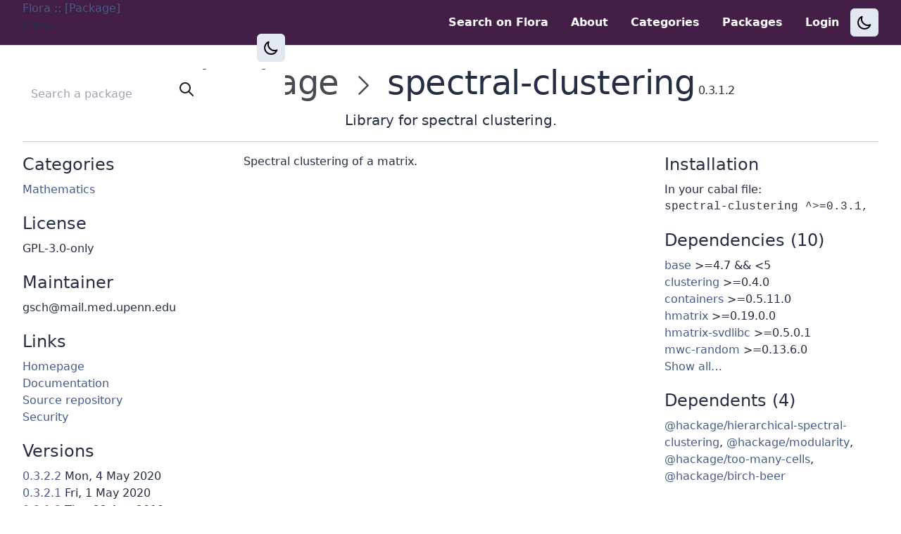

--- FILE ---
content_type: text/html;charset=utf-8
request_url: https://flora.pm/packages/%40hackage/spectral-clustering/0.3.1.2
body_size: 10110
content:
<!DOCTYPE HTML><html lang="en" class="no-js"><head><meta charset="UTF-8"><meta name="viewport" content="width=device-width, initial-scale=1"><meta name="robots" content="noindex"><link rel="apple-touch-icon" sizes="180x180" href="/static/icons/apple-touch-icon.png"><link rel="icon" href="/static/icons/favicon.svg" type="image/svg+xml"><link rel="icon" type="image/png" sizes="32x32" href="/static/icons/favicon-32x32.png"><link rel="icon" type="image/png" sizes="16x16" href="/static/icons/favicon-16x16.png"><link rel="manifest" href="/static/icons/site.webmanifest"><link rel="mask-icon" href="/static/icons/safari-pinned-tab.svg" color="#5bbad5"><meta name="msapplication-TileColor" content="#da532c"><meta name="theme-color" content="#ffffff"><title>@hackage › spectral-clustering — Flora.pm</title><script type="module">
          document.documentElement.classList.remove('no-js');
          document.documentElement.classList.add('js');
          </script><script src="/static/app-XY2EMRZZ.js" type="module" defer="" integrity="sha256-eG0OhhLwvOEZA51PjNgCvblgeq1MUi4gEJgubhjlnSM="></script><link rel="stylesheet" href="/static/styles-6HAE56VZ.css" integrity="sha256-BvCYfGvAwIeshyjk4LNHwUv953ftBIUBu7ypJwBzZRk="><meta name="color-scheme" content="light dark"><link rel="search" type="application/opensearchdescription+xml" title="Flora" href="/opensearch.xml"><meta name="description" content="A package repository for the Haskell ecosystem"><meta property="og:title" content="@hackage › spectral-clustering — Flora.pm"><meta property="og:site_name" content="Flora"><meta property="og:description" content="Library for spectral clustering."><meta property="og:url" content=""><meta property="og:image" content=""><meta property="og:image:width" content="160"><meta property="og:image:height" content="160"><meta property="og:locale" content="en_GB"><meta property="og:type" content="website"><meta name="theme-color" content="#000" media="(prefers-color-scheme: dark)"><meta name="theme-color" content="#FFF" media="(prefers-color-scheme: light)"><meta name="twitter:dnt" content="on"></head><body><a class="skipLink" href="#main">Skip to main</a><nav class="top-navbar" x-data="
    {
      updateTheme() {
        const customTheme = document.documentElement.getAttribute(&#39;data-theme&#39;);
        const isSystemDark = window.matchMedia(&#39;(prefers-color-scheme: dark)&#39;).matches;
        const applyTheme = (theme) =&gt; {
          document.documentElement.setAttribute(&#39;data-theme&#39;, theme);
          (async () =&gt; { await cookieStore.set(&#39;theme&#39;, theme) })();
        };
        switch (customTheme) {
          case &#39;light&#39;:
            applyTheme(&#39;dark&#39;);
            break;
          case &#39;dark&#39;:
            applyTheme(&#39;light&#39;);
            break;
          default:
            isSystemDark ? applyTheme(&#39;light&#39;) : applyTheme(&#39;dark&#39;);
            break;
        }
      }
    }
  "><div class="navbar-content"><div class="navbar-left"><div class="brand"><a class="" role="link" href="/">Flora :: [Package]</a></div><div class="navbar-dropdown"><button class="navbar-dropdown__button" type="button" popovertarget="navbar_dropdown_menu">Menu</button><div class="navbar-dropdown__menu" id="navbar_dropdown_menu" popover=""><a href="/about" class="navbar-link  ">About</a><a href="/categories" class="navbar-link  ">Categories</a><a href="/packages" class="navbar-link  ">Packages</a><button x-on:click="updateTheme()" class="theme-button--light navbar-themeBtn p-2 m-4 md:m-0 rounded-md items-center" aria-label="Switch to light theme"><img src="/static/icons/sun.svg" class="h-6 w-6 invert" alt=""></button><button x-on:click="updateTheme()" class="theme-button--dark navbar-themeBtn p-2 m-4 md:m-0 rounded-md items-center" aria-label="Switch to dark theme"><img src="/static/icons/moon.svg" class="h-6 w-6" alt=""></button></div></div><form class="navbar-search" action="/search" method="GET"><label for="search" class="sr-only">Search a package</label><input class="navbar-searchInput" id="search" type="search" name="q" placeholder="Search a package"><button class="navbar-searchBtn" type="submit" label="Search">
<svg xmlns="http://www.w3.org/2000/svg" fill="none" viewBox="0 0 24 24" width="24" height="24" stroke="currentColor">
  <path stroke-linecap="round" stroke-linejoin="round" stroke-width="2" d="M21 21l-6-6m2-5a7 7 0 11-14 0 7 7 0 0114 0z"> </path>
</svg>
</button></form></div><div class="navbar-right"><a href="/" class="navbar-link navbar-menu-button ">Search on Flora</a><a href="/about" class="navbar-link  ">About</a><a href="/categories" class="navbar-link  ">Categories</a><a href="/packages" class="navbar-link  ">Packages</a><a href="/sessions/new" class="navbar-link  ">Login</a><button x-on:click="updateTheme()" class="theme-button--light navbar-themeBtn p-2 m-4 md:m-0 rounded-md items-center" aria-label="Switch to light theme"><img src="/static/icons/sun.svg" class="h-6 w-6 invert" alt=""></button><button x-on:click="updateTheme()" class="theme-button--dark navbar-themeBtn p-2 m-4 md:m-0 rounded-md items-center" aria-label="Switch to dark theme"><img src="/static/icons/moon.svg" class="h-6 w-6" alt=""></button></div></div></nav></body></html><main class="container-fluid" id="main"><div class="container"><div class="divider"><div class="page-title"><h1 class="package-title"><span class="headline"><a class="breadcrumb-segment" href="/packages/@hackage?page=1">@hackage</a>
<svg xmlns="http://www.w3.org/2000/svg" class="breadcrumb" fill="none" viewBox="0 0 24 24" width="24" height="24" stroke-width="1.5" stroke="currentColor">
    <path stroke-linecap="round" stroke-linejoin="round" d="M8.25 4.5l7.5 7.5-7.5 7.5" stroke="currentColor" />
</svg>
spectral-clustering</span><span class="version">0.3.1.2</span></h1></div><div class="synopsis"><p class="">Library for spectral clustering.</p></div></div><div class="package-body"><div class="package-left-column"><ul class="package-left-rows"><li class=""><div class="license "><h3 class="package-body-section">Categories</h3></div><ul class="categories"><li class="category"><a href="/categories/maths">Mathematics</a></li></ul></li><li class=""><div class="license"><h3 class="package-body-section">License</h3></div><p class="package-body-section__license">GPL-3.0-only</p></li><li class=""><h3 class="package-body-section">Maintainer</h3><p class="maintainer-info">gsch@mail.med.upenn.edu</p></li><li class=""><h3 class="package-body-section links">Links</h3><ul class="links"><li class="package-link"><a href="http://github.com/GregorySchwartz/spectral-clustering#readme">Homepage</a></li><li class="package-link"><a href="https://hackage.haskell.org/package/spectral-clustering-0.3.1.2">Documentation</a></li><li class="package-link"><a href="https://github.com/GregorySchwartz/spectral-clustering">Source repository</a></li><li class="package-link"></li><li class="package-link"><a href="/packages/@hackage/spectral-clustering/security">Security</a></li></ul></li><li class=""><h3 class="package-body-section versions">Versions</h3><ul class="package-versions"><li class="release"><a class="release-version" href="/packages/@hackage/spectral-clustering/0.3.2.2">0.3.2.2</a> <span>Mon,  4 May 2020<span></span></span></li><li class="release"><a class="release-version" href="/packages/@hackage/spectral-clustering/0.3.2.1">0.3.2.1</a> <span>Fri,  1 May 2020<span></span></span></li><li class="release"><a class="release-version" href="/packages/@hackage/spectral-clustering/0.3.1.3">0.3.1.3</a> <span>Thu, 22 Aug 2019<span></span></span></li><li class="release"><a class="release-version" href="/packages/@hackage/spectral-clustering/0.3.1.2">0.3.1.2</a> <span>Thu, 22 Aug 2019<span></span></span></li><li class="release"><a class="release-version" href="/packages/@hackage/spectral-clustering/0.3.1.1">0.3.1.1</a> <span>Thu,  8 Aug 2019<span></span></span></li><li class="release"><a class="release-version" href="/packages/@hackage/spectral-clustering/0.3.1.0">0.3.1.0</a> <span>Tue, 16 Jul 2019<span></span></span></li><a class="dependency" href="/packages/@hackage/spectral-clustering/versions">Show all…</a></ul></li></ul></div><div class="package-right-column"><ul class="package-right-rows"><li class=""><h3 class="package-body-section" id="package-install-section"><p>Installation</p></h3><div class="items-top"><div class=""><label for="install-string" class="font-light">In your cabal file:</label><input class="package-install-string" type="text" onfocus="this.select();" value="spectral-clustering ^&gt;=0.3.1," readonly="readonly"></div></div></li><li class=""><h3 class="package-body-section">Dependencies (10)</h3><ul class="dependencies"><li class="dependency"><a href="/packages/@hackage/base">base</a>&nbsp;&gt;=4.7 &amp;&amp; &lt;5</li><li class="dependency"><a href="/packages/@hackage/clustering">clustering</a>&nbsp;&gt;=0.4.0</li><li class="dependency"><a href="/packages/@hackage/containers">containers</a>&nbsp;&gt;=0.5.11.0</li><li class="dependency"><a href="/packages/@hackage/hmatrix">hmatrix</a>&nbsp;&gt;=0.19.0.0</li><li class="dependency"><a href="/packages/@hackage/hmatrix-svdlibc">hmatrix-svdlibc</a>&nbsp;&gt;=0.5.0.1</li><li class="dependency"><a href="/packages/@hackage/mwc-random">mwc-random</a>&nbsp;&gt;=0.13.6.0</li><a class="dependency" href="/packages/@hackage/spectral-clustering/0.3.1.2/dependencies">Show all…</a></ul></li><li class=" dependents"><h3 class="package-body-section">Dependents (4)</h3><a class="dependent" href="/packages/@hackage/hierarchical-spectral-clustering">@hackage/hierarchical-spectral-clustering</a>, <a class="dependent" href="/packages/@hackage/modularity">@hackage/modularity</a>, <a class="dependent" href="/packages/@hackage/too-many-cells">@hackage/too-many-cells</a>, <a class="dependent" href="/packages/@hackage/birch-beer">@hackage/birch-beer</a></li></ul></div><div class="release-readme-column"><div class="release-readme"><p>Spectral clustering of a matrix.</p></div></div></div></div></main><script src="/static/prism-JPZ4WGV4.js" type="module" defer="" integrity="sha256-DVnxmPx+wR02i5J/hMXgnQ00524fuVpymly7XkwJkD4="></script>

--- FILE ---
content_type: text/css
request_url: https://flora.pm/static/styles-6HAE56VZ.css
body_size: 101862
content:
*,:before,:after{box-sizing:border-box;border-width:0;border-style:solid;border-color:currentcolor}html,:host{line-height:1.5;-webkit-text-size-adjust:100%;-moz-text-size-adjust:100%;text-size-adjust:100%;-moz-tab-size:4;-o-tab-size:4;tab-size:4;font-feature-settings:normal;font-variation-settings:normal;-webkit-tap-highlight-color:transparent}body{margin:0;line-height:inherit}hr{height:0;color:inherit;border-top-width:1px}abbr[title]{-webkit-text-decoration:underline dotted;text-decoration:underline dotted}h1,h2,h3,h4,h5,h6{font-size:inherit;font-weight:inherit}a{color:inherit;text-decoration:inherit}b,strong{font-weight:bolder}code,kbd,samp,pre{font-family:var(--font-monospace);font-feature-settings:normal;font-variation-settings:normal;font-size:1em}small{font-size:80%}sub,sup{font-size:75%;line-height:0;position:relative;vertical-align:baseline}sub{bottom:-.25em}sup{top:-.5em}table{text-indent:0;border-color:inherit;border-collapse:collapse}button,input,optgroup,select,textarea{font-feature-settings:inherit;font-variation-settings:inherit;font-family:inherit;font-size:100%;line-height:inherit;color:inherit;margin:0;padding:0}button,select{text-transform:none}button,[type=button],[type=reset],[type=submit]{-webkit-appearance:button;-moz-appearance:button;appearance:button;background-color:transparent;background-image:none}:-moz-focusring{outline:auto}:-moz-ui-invalid{box-shadow:none}progress{vertical-align:baseline}::-webkit-inner-spin-button,::-webkit-outer-spin-button{height:auto}[type=search]{-webkit-appearance:textfield;-moz-appearance:textfield;appearance:textfield;outline-offset:-2px}::-webkit-search-decoration{-webkit-appearance:none;appearance:none}::-webkit-file-upload-button{-webkit-appearance:button;appearance:button;font:inherit}html:focus-within{scroll-behavior:smooth}summary{display:list-item}blockquote,dl,dd,h1,h2,h3,h4,h5,h6,hr,figure,p,pre{margin:0}fieldset{margin:0;padding:0}legend{padding:0}ol,ul,menu{list-style:none;margin:0;padding:0}dialog{padding:0}textarea{resize:vertical}input::-moz-placeholder,textarea::-moz-placeholder{opacity:1;color:#9ca3af}input::placeholder,textarea::placeholder{opacity:1;color:#9ca3af}button,[role=button]{cursor:pointer}:disabled{cursor:default}img,svg,video,canvas,audio,iframe,embed,object{display:block;vertical-align:middle}img,video{max-width:100%;height:auto}[hidden]{display:none}html{font-family:var(--font-sans)}body{background-color:var(--background-color);color:var(--text-color)}.container{width:calc(100% - 2rem);max-width:1300px;padding-right:1rem;padding-left:1rem;margin-right:auto;margin-left:auto}@media (min-width: 640px){.container{max-width:640px}}@media (min-width: 768px){.container{max-width:768px}}@media (min-width: 1024px){.container{max-width:1024px}}@media (min-width: 1280px){.container{max-width:1280px}}.container--small{max-width:28rem}a{text-decoration:none;color:var(--link-color)}a:not([class]){text-decoration:underline;text-decoration-color:var(--link-decoration-color)}:root{--color-piiiiiink: hotpink;--font-sans: Inter var, ui-sans-serif,system-ui,sans-serif,"Apple Color Emoji","Segoe UI Emoji",Segoe UI Symbol,"Noto Color Emoji";--font-monospace: ui-monospace, SFMono-Regular, Menlo, Monaco, Consolas,"Liberation Mono", "Courier New", monospace;--space-0: 0;--space-2: .5rem;--space-3: .75rem;--space-4: 1rem;--space-5: 1.25rem;--space-6: 1.5rem;--space-8: 1rem;--space-10: 2.5rem;--space-12: 3rem;--space-md: .375rem;--space-lg: .5rem;--space-7xl: 80rem;--space-relative-tight: -.025em;--space-relative-wider: .05em;--blue-15: hsl(221 30% 15%);--blue-20: hsl(221 30% 20%);--blue-30: hsl(221 30% 30%);--blue-40: hsl(221 30% 40%);--blue-60: hsl(221 30% 60%);--blue-70: hsl(221 30% 70%);--blue-80: hsl(221 30% 80%);--purple-20: hsl(294 40% 20%);--purple-30: hsl(294 40% 30%);--purple-40: hsl(294 40% 40%);--purple-60: hsl(294 40% 60%);--purple-70: hsl(294 40% 70%);--purple-80: hsl(294 40% 80%);--gray-10: hsl(221 9% 10%);--gray-20: hsl(221 9% 20%);--gray-30: hsl(221 9% 30%);--gray-60: hsl(221 9% 60%);--gray-80: hsl(221 9% 80%);--gray-90: hsl(221 9% 90%);--gray-100: hsl(221 9% 100%);--green-30: hsl(140 100% 30%);--green-40: hsl(140 100% 40%);--red-60: hsl(358 80% 60%);--light-blue-background: hsl(210 100% 96%);--light-red-background: hsl(355 73% 97%);--light-green: hsl(206 41% 97%);--pale-blue: hsl(184 55% 77%);--pale-green: hsl(120 93% 79%);--dark-blue: hsl(220 64% 33%);--dark-red: hsl(0 69% 36%);--background-color: var(--gray-100);--brand-border: var(--gray-100);--category-card-name-color: var(--gray-30);--category-card-synopsis-color: var(--blue-20);--category-card-background-hover: var(--gray-90);--error-button: var(--purple-20);--error-code: var(--purple-20);--link-color: var(--blue-40);--link-decoration-color: var(--blue-60);--link-hover-color: hsl(220 13% 91%);--navbar-background-color: var(--purple-20);--navbar-border-color: var(--gray-90);--navbar-search-color: var(--gray-10);--navbar-search-background-color: var(--gray-100);--navbar-search-border-color: var(--gray-100);--package-list-item-background-hover-color: var(--gray-90);--package-list-item-name-color: var(--blue-20);--package-list-item-synopsis-color: black;--package-list-item-metadata-color: black;--package-list-item-version-color: var(--green-30);--package-list-item-component-color: var(--gray-80);--search-bar-color: hsl(221 39% 11%);--search-bar-background-color: var(--gray-100);--search-bar-background-hover-color: white;--search-bar-background-focus-color: white;--search-bar-focus-border-color: var(--purple-30);--readme-pre-background-color: var(--gray-90);--readme-code-background-color: var(--gray-90);--changelog-pre-background-color: var(--gray-90);--changelog-code-background-color: var(--gray-90);--compiler-badge-background: hsl(218 12% 84%);--text-color: var(--blue-20);--main-page-button-background: var(--gray-100);--main-page-button-focus-border-color: var(--purple-30);--main-page-button-divider: var(--purple-20);--deprecated-version: var(--red-60);--breadcrumb-color: var(--gray-30);--severity-critical: var(--red-60);--severity-high: orange;--severity-medium: gold;--severity-low: var(--pale-blue);--severity-none: hsl(156 100% 99%);--severity-rating-colour: black;--outline-offset-shadow: 0 0 #0000;--outline-shadow: 0 0 #0000;--shadow-simple: 0 1px 3px 0 rgb(0 0 0 / 10%), 0 1px 2px -1px rgb(0 0 0 / 10%);--shadow-colored: 0 1px 3px 0 var(--purple-30), 0 1px 2px -1px var(--purple-30);--focused-background: var(--pale-blue)}@media (prefers-color-scheme: dark){html:not([data-theme=light]){--background-color: var(--blue-20);--brand-border: var(--purple-30);--category-card-name-color: var(--purple-60);--category-card-synopsis-color: var(--gray-90);--category-card-background-hover: var(--blue-15);--error-button: var(--purple-30);--error-code: var(--gray-90);--link-color: var(--purple-60);--link-decoration-color: var(--purple-70);--link-hover-color: var(--blue-15);--navbar-background-color: var(--blue-15);--navbar-border-color: transparent;--navbar-search-color: var(--gray-90);--navbar-search-background-color: var(--blue-20);--navbar-search-border-color: var(--blue-20);--package-list-item-background-hover-color: var(--blue-15);--package-list-item-name-color: var(--purple-60);--package-list-item-metadata-color: var(--gray-90);--package-list-item-synopsis-color: var(--gray-90);--package-list-item-version-color: var(--green-40);--search-bar-color: var(--gray-90);--search-bar-background-color: var(--blue-20);--search-bar-background-hover-color: var(--blue-20);--search-bar-background-focus-color: var(--blue-20);--search-bar-focus-border-color: var(--purple-30);--readme-pre-background-color: var(--blue-30);--readme-code-background-color: var(--blue-30);--changelog-pre-background-color: var(--blue-30);--changelog-code-background-color: var(--blue-30);--compiler-badge-background: var(--blue-30);--text-color: var(--gray-80);--main-page-button-background: var(--blue-20);--main-page-button-focus-border-color: var(--purple-30);--main-page-button-divider: var(--blue-15);--deprecated-version: var(--red-60);--breadcrumb-color: hsl(221 9% 60%);--severity-critical: var(--red-60);--severity-high: orange;--severity-medium: gold;--severity-low: var(--pale-blue);--severity-none: hsl(156 100% 99%);--severity-rating-colour: black;--focused-background: var(--blue-80)}}html[data-theme=dark]{--background-color: var(--blue-20);--brand-border: var(--purple-30);--category-card-name-color: var(--purple-60);--category-card-synopsis-color: var(--gray-90);--category-card-background-hover: var(--blue-15);--error-button: var(--purple-30);--error-code: var(--gray-90);--link-color: var(--purple-60);--link-decoration-color: var(--purple-70);--link-hover-color: var(--blue-15);--navbar-background-color: var(--blue-15);--navbar-border-color: transparent;--navbar-search-color: var(--gray-90);--navbar-search-background-color: var(--blue-20);--navbar-search-border-color: var(--blue-20);--package-list-item-background-hover-color: var(--blue-15);--package-list-item-name-color: var(--purple-60);--package-list-item-metadata-color: var(--gray-90);--package-list-item-synopsis-color: var(--gray-90);--package-list-item-version-color: var(--green-40);--search-bar-color: var(--gray-90);--search-bar-background-color: var(--blue-20);--search-bar-background-hover-color: var(--blue-20);--search-bar-background-focus-color: var(--blue-20);--search-bar-focus-border-color: var(--purple-30);--readme-pre-background-color: var(--blue-30);--readme-code-background-color: var(--blue-30);--changelog-pre-background-color: var(--blue-30);--changelog-code-background-color: var(--blue-30);--compiler-badge-background: var(--blue-30);--text-color: var(--gray-80);--main-page-button-background: var(--blue-20);--main-page-button-focus-border-color: var(--purple-30);--main-page-button-divider: var(--blue-15);--deprecated-version: var(--red-60);--breadcrumb-color: hsl(221 9% 60%);--severity-critical: var(--red-60);--severity-high: orange;--severity-medium: gold;--severity-low: var(--pale-blue);--severity-none: hsl(156 100% 99%);--severity-rating-colour: black;--focused-background: var(--blue-80)}.top-navbar{background-color:var(--navbar-background-color);border-bottom-width:1px;border-color:var(--navbar-border-color);margin-bottom:.75rem;z-index:10;top:0;left:0;position:sticky}.top-navbar .navbar-content{padding-left:2rem;padding-right:2rem;margin-left:auto;margin-right:auto;justify-content:space-between;height:4rem;display:flex}:is(.top-navbar .navbar-content) .navbar-dropdown{display:none}:is(.top-navbar .navbar-content) .navbar-left{display:flex;align-items:center;height:4rem}:is(:is(.top-navbar .navbar-content) .navbar-left) form{max-width:24rem;width:100%;display:inline-flex;margin-left:1.25rem}:is(.top-navbar .navbar-content) .brand{display:flex;flex-shrink:0;border-bottom-width:4px;padding-bottom:.5rem;border-color:var(--brand-border)}:is(:is(.top-navbar .navbar-content) .brand) a{color:#fff;font-weight:700;text-decoration:none}.top-navbar .navbar-right{align-items:center;background-color:var(--navbar-background-color);display:flex;flex-direction:row;left:0;position:relative;top:0;width:auto}:is(.top-navbar .navbar-right) .navbar-menu-button{display:none}.top-navbar .navbar-link{display:inline-flex;color:#fff;font-weight:700;padding-top:.75rem;padding-bottom:.75rem;align-items:center;margin-left:1rem;margin-right:1rem}.top-navbar .navbar-search{background-color:var(--navbar-search-background-color);border-radius:var(--space-md) 0 0 var(--space-md);border:none;color:var(--navbar-search-color);line-height:1.5;padding:.5rem .5rem .5rem .75rem;width:100%;font-size:1rem}.top-navbar .navbar-searchBtn{background-color:var(--navbar-search-background-color);border:none;color:var(--navbar-search-color);line-height:1.5;margin-right:.75rem;padding:.5rem .75rem;border-radius:0 var(--space-md) var(--space-md) 0;font-size:1rem}.top-navbar .navbar-searchBtn svg{color:currentcolor!important}.top-navbar #navbar-search-package-name{padding-left:20px}.top-navbar .navbar-themeBtn{display:inline-flex;flex-shrink:0}@media (max-width: 48rem){.top-navbar .navbar-content{display:flex;padding-left:1rem;padding-right:1rem}:is(.top-navbar .navbar-content) .navbar-left{display:none}:is(.top-navbar .navbar-content) .navbar-right{display:none}:is(.top-navbar .navbar-content) .navbar-dropdown{align-items:center;display:flex}:is(:is(.top-navbar .navbar-content) .navbar-dropdown) .navbar-dropdown__button{color:#fff;font-weight:700;text-decoration:none}:is(:is(.top-navbar .navbar-content) .navbar-dropdown) .navbar-dropdown__menu{background-color:var(--navbar-background-color);display:flex;flex-direction:column;width:100%;left:0;top:100%;position:absolute}}summary.package-component{cursor:pointer;font-size:1.25rem;line-height:1.25rem;margin-top:1rem;margin-bottom:1rem;padding-left:1rem;padding-top:.5rem;padding-bottom:.5rem}summary.package-component>*{display:inline}summary.package-component:hover{background-color:var(--package-list-item-background-hover-color);border-radius:6px}.breadcrumb{height:1.5ex;width:auto;display:inline;color:var(--breadcrumb-color)}.license-icon{height:1.25rem;width:1.25rem;display:inline;margin-top:-.25rem}.main-search{background-color:var(--search-bar-background-color);border-radius:.75rem;border-width:2px;display:flex;font-size:1.5rem;justify-content:center;line-height:2rem;max-width:28rem;outline-offset:-2px;overflow:hidden;padding:.5rem}.main-search .search-bar{background-color:var(--search-bar-background-color);color:var(--search-bar-color);display:block;margin-left:.5rem;font-size:1.5rem;line-height:2rem;padding:.5rem;flex-grow:1;min-width:0}.main-search .search-bar::-moz-placeholder{color:var(--gray-60)}.main-search .search-bar::placeholder{color:var(--gray-60)}.main-search .search-bar:hover{background-color:var(--search-bar-background-hover-color)}.main-search .search-bar:focus{background-color:var(--search-bar-background-focus-color);outline:2px solid transparent;outline-offset:2px}.main-search:focus-within{border-color:var(--search-bar-focus-border-color);transition-property:box-shadow;transition-timing-function:cubic-bezier(.4,0,.2,1);transition-duration:.4s;box-shadow:5px 5px 5px 2px var(--search-bar-focus-border-color)}.main-search .search-btn{margin-bottom:1.25rem;margin-right:1rem;margin-top:1.25rem}:is(.main-search .search-btn) svg{width:1.5rem;height:1.5rem;margin-top:auto;margin-bottom:auto;color:var(--gray-60)}.secondary-search{background-color:var(--search-bar-background-color);border-radius:.75rem;border-width:2px;display:flex;font-size:1rem;justify-content:center;line-height:2rem;max-width:20rem;outline-offset:-2px;overflow:hidden;padding:.3rem}.secondary-search .search-bar{background-color:var(--search-bar-background-color);color:var(--search-bar-color);display:block;font-size:1.5rem;line-height:2rem;padding:.5rem;flex-grow:1;min-width:0}.secondary-search .search-bar:hover{background-color:var(--search-bar-background-hover-color)}.secondary-search .search-bar:focus{background-color:var(--search-bar-background-focus-color);outline:transparent solid 2px;outline-offset:2px}.secondary-search:focus-within{border-color:var(--search-bar-focus-border-color);transition-property:box-shadow;transition-timing-function:cubic-bezier(.4,0,.2,1);transition-duration:.3s;box-shadow:4px 4px 4px 1px var(--search-bar-focus-border-color)}.secondary-search .search-btn{margin-bottom:1.25rem;margin-right:1rem;margin-top:1.25rem}:is(.secondary-search .search-btn) svg{width:1em;height:1em;margin-top:auto;margin-bottom:auto}.feed-package-selector{background-color:var(--search-bar-background-color);border-radius:.75rem;border-width:2px;display:flex;font-size:1.5rem;justify-content:center;line-height:2rem;max-width:28rem;outline-offset:-2px;overflow:hidden;padding:.5rem}.feed-package-search{background-color:var(--search-bar-background-color);color:var(--search-bar-color);display:block;margin-left:.5rem;font-size:1.5rem;line-height:2rem;padding:.5rem;flex-grow:1;min-width:0}.feed-package-search:hover{background-color:var(--search-bar-background-hover-color)}.feed-package-search:focus{background-color:var(--search-bar-background-focus-color);outline:2px solid transparent;outline-offset:2px}.feed-package-selector:focus-within{border-color:var(--search-bar-focus-border-color);transition-property:box-shadow;transition-timing-function:cubic-bezier(.4,0,.2,1);transition-duration:.4s;box-shadow:5px 5px 5px 2px var(--search-bar-focus-border-color)}.searched-packages{margin-top:2rem}.searched-package{margin-right:.5rem}.selected-packages{border-top:1px solid var(--text-color);border-color:var(--navbar-background-color);display:flex;flex-wrap:wrap;gap:16px;padding-top:3rem;margin-top:3rem}.selected_package{padding:.5rem;border-color:#5a8ddc;border-width:2px;align-items:center;display:flex;border-radius:.4rem;gap:.5rem}.selected_package:hover{border-color:var(--red-60)}.generated-feed-url{display:block}.button{background-color:var(--main-page-button-background);border-radius:50rem;border-width:1px;color:var(--text-color);font-weight:bolder;padding:1rem 2rem}.button:hover,.button:active{border-color:var(--main-page-button-focus-border-color);transition-timing-function:cubic-bezier(.4,0,.2,1);transition-duration:.2s;box-shadow:0 0 4px 2px var(--main-page-button-focus-border-color)}.alert{padding:1rem;border-radius:.5rem;align-items:center;display:flex;margin-bottom:1rem}.alert-info{color:var(--dark-blue);background-color:var(--light-blue-background)}.alert-error{color:var(--dark-red);background-color:var(--light-red-background)}svg.alert-icon{flex-shrink:0;width:1em;height:1em}.alert-message{margin-inline-start:.75rem}.terminal-icon{height:1.25rem;width:1.25rem;display:inline;margin-top:-.25rem}.error{margin-left:auto;margin-right:auto;max-width:-moz-max-content;max-width:max-content;padding-top:6rem;text-wrap:nowrap}p.error-zone{display:flex;flex-flow:row wrap;color:var(--error-code)}p.error-zone>*{font-size:3rem;font-weight:800;line-height:1;letter-spacing:-.025rem}.error-code{color:var(--error-code);font-size:3rem;line-height:1;font-weight:800;border-color:#e5e7eb;border-right-width:1px;margin-right:1.5rem;padding-right:1.5rem}.error-message{color:var(--error-code);font-size:3rem;font-weight:800;letter-spacing:-.025rem;line-height:1}.error-page-button{background-color:var(--error-button);border-color:transparent;margin-top:2.5rem}.package-advisory-list-item{display:grid;align-items:center;padding:1rem}.package-advisory-list-item__inline-published{margin-left:1rem;display:inline}.package-advisory-list-item__package{font-weight:bolder;order:1}.package-advisory-list-item__hsec-id{order:2}.package-advisory-list-item__published{order:3;display:none}.package-advisory-list-item__attributes{order:4}.package-advisory-list-item__summary{font-weight:bolder;order:5}.advisory-list-item__severity-pill{border-radius:.5rem;padding-left:.5rem;padding-right:.5rem}.advisory-list-item__severity-none{background-color:var(--severity-none);color:var(--severity-rating-colour)}.advisory-list-item__severity-low{background-color:var(--severity-low);color:var(--severity-rating-colour);padding-right:.5rem}.advisory-list-item__severity-medium{background-color:var(--severity-medium);color:var(--severity-rating-colour)}.advisory-list-item__severity-high{background-color:var(--severity-high);color:var(--severity-rating-colour)}.advisory-list-item__severity-critical{background-color:var(--severity-critical);color:var(--severity-rating-colour)}.advisory-list-item__fix-available{background-color:var(--pale-green);color:var(--severity-rating-colour);margin-left:.5rem}@media only screen and (min-width: 768px){.package-advisory-list-item{display:table-row;font-size:1.1rem;line-height:2rem}.package-advisory-list-item__hsec-id{order:initial;display:table-cell}.package-advisory-list-item__hsec-id .package-advisory-list-item__inline-published{display:none}.package-advisory-list-item__summary,.package-advisory-list-item__published{order:initial;display:table-cell}.package-advisory-list-item__attributes{order:initial;display:table-cell;font-size:.9em}}.headline{word-break:keep-all}.package-group-list{margin-left:1.5rem}.new-group-input{background-color:var(--search-bar-background-color);margin-left:1rem;border-radius:.75rem;border-width:2px;max-width:28rem;outline-offset:-2px;overflow:hidden;padding:.3rem}.new-group-input:hover{background-color:var(--search-bar-background-hover-color)}.new-group-input:focus{background-color:var(--search-bar-background-focus-color);outline:2px solid transparent;outline-offset:2px}.new-group-form form button{border-color:#5a8ddc;border-width:2px;border-radius:.4rem;gap:.5rem;margin-left:.3rem;margin-right:.3rem;padding-left:.3rem;padding-right:.3rem}.package-group{margin-bottom:1rem}.package-group .delete-group{height:1.8rem;width:1.8rem}:is(.package-group .delete-group) i{height:100%;width:100%;color:var(--red-60)}.package-group:hover{background-color:var(--focused-background)}.group-table-actions{padding-left:2rem}.add-package-to-group-form{margin-left:1rem}.add-package-to-group-form div{margin-bottom:1rem}.version-list-item a{display:block;margin-top:1rem;margin-bottom:1rem}.version-list-item a:hover h4.version-list-item__name{text-decoration:underline}.version-list-item .version-list-item__name{margin-right:.5rem;display:inline;color:var(--link-color);font-weight:bolder;font-size:1.25rem;line-height:1.75rem}.theme-button--light{display:inline-flex;background-color:#652e6b}.theme-button--dark{display:inline-flex;background-color:#e2e8f0}@media (prefers-color-scheme: light){.top-navbar .theme-button--light{display:none}}@media (prefers-color-scheme: dark){.top-navbar .theme-button--dark{display:none}}html[data-theme=light] .theme-button--light{display:none}html[data-theme=light] .theme-button--dark{display:inline-flex}html[data-theme=dark] .theme-button--dark{display:none}html[data-theme=dark] .theme-button--light{display:inline-flex}.dark .social-button:hover{color:#a68bfc}.page-title{padding:1rem 2rem}.page-title h1{font-size:3rem;line-height:1;letter-spacing:-.025rem;text-align:center;overflow-wrap:anywhere}.page-title .version{font-size:.5em;line-height:1.3rem;padding-left:4px}@media (max-width: 48rem){.page-title h1{font-size:2rem}}.skipLink{z-index:42;position:absolute;top:.5625rem;left:50%;transform:translate(-50%,-120%);max-width:95vw;padding:.666rem 1.5rem;color:var(--purple-60);background-color:var(--gray-100);text-decoration:underline;border-radius:.1875rem;outline-offset:.1rem}.skipLink:is(:focus,:active){transition:.1s transform;transform:translate(-50%)}#package-install-section p{display:inline-block}#package-install-section .package-build-type-custom{background-color:#ffc107;border-radius:.25rem;color:#fff;font-size:50%;font-weight:700;padding-left:.5rem;padding-right:.5rem;margin-left:.5rem}.package-group-pill{display:inline-block;background-color:var(--green-30);border-radius:.25rem;color:#fff;font-size:medium;font-weight:700;line-height:1.3rem;margin-left:.5rem;padding:.1rem .5rem .2rem}.package-install-string{background-color:transparent;border-color:var(--install-string-border);border-radius:6px;display:block;font-family:ui-monospace,SFMono-Regular,Menlo,Monaco,Consolas,Liberation Mono,Courier New,monospace;font-size:1rem;font-weight:500;line-height:1.5rem;width:100%}.package-alternatives{list-style-type:disc;list-style-position:inside}.synopsis{text-align:center;font-size:1.25rem;line-height:1.75rem}.release-deprecated{color:var(--deprecated-version)}.dependency a,.dependents a.dependent,.category a,.package-link a,.version-link a{text-decoration:none}.dependency a:is(:hover,:active),a.dependency:is(:hover,:active),.dependents a.dependent:is(:hover,:active),.category a:is(:hover,:active),.package-link a:is(:hover,:active),.version-link a:is(:hover,:active){text-decoration:underline;text-decoration-color:var(--link-decoration-color)}.dependency{white-space:nowrap}.package-body{--package-layout-gap: 10px;justify-content:center;display:grid;grid-template-columns:25% minmax(calc(50% - (var(--package-layout-gap) * 2)),1fr) 25%;gap:var(--package-layout-gap)}.package-body>*{grid-row-start:1}.package-body .package-left-column{grid-column:1 / 2}.package-body .release-readme-column{grid-column:2 / 3}.package-body .package-right-column{grid-column:3 / 4}.package-body .package-right-rows{position:sticky;top:7rem}.package-body .package-right-rows>*{margin-bottom:1.25rem}.package-body .package-left-rows{position:sticky;top:7rem}.package-body .package-left-rows>*{margin-bottom:1.25rem}.package-body a:link{font-weight:500}.package-body .maintainer-info{font-weight:500;flex-wrap:wrap}.package-body .package-body-section{font-size:1.5rem;line-height:2rem;margin-bottom:.5rem}.package-body .package-flags-section{display:inline}:is(.package-body .package-flags) .package-flag-description{padding-left:.5rem;margin-bottom:.5em}:is(.package-body .package-flags) .package-flag-name{display:inline}:is(.package-body .package-flags>*) pre{margin:0;font-size:85%;background-color:var(--readme-code-background-color);border-radius:6px;padding:.2em .4em}:is(.package-body .package-flags>*) code{margin:0;font-size:85%;background-color:var(--readme-code-background-color);border-radius:6px;padding:.2em .4em}.package-body .package-body-section__license{font-weight:500}.release a:hover{text-decoration:underline}span.revised-date:before{content:attr(data-text);position:absolute;font-size:.85em;top:50%;transform:translateY(-50%);left:100%;background:#000;border-radius:10px;box-shadow:0 1px 8px #0000007f;color:#fff;padding:5px;text-align:center;display:none}span.revised-date:hover:before{display:block;width:200px}.revised-date svg{display:inline;width:1rem;height:1rem}.revised-date{position:relative;border-bottom:1px dashed #000}.instruction-tooltip svg{display:inline;width:1rem;height:1rem}.instruction-tooltip{position:relative;border-bottom:1px dashed #000}.instruction-tooltip:before{content:attr(data-text);position:absolute;top:50%;transform:translateY(-50%);left:100%;background:#000;border-radius:10px;box-shadow:0 1px 8px #0000007f;color:#fff;padding:10px;text-align:center;width:250px;display:none}.instruction-tooltip:hover:before{display:block}.pagination-area{display:flex;padding-bottom:40px}.pagination-footer{margin-left:auto;margin-right:auto;display:flex;align-items:center}.pagination-footer .pagination-footer__page{padding:.5rem .75rem;border-width:1px;border-collapse:collapse;height:40px}.pagination-footer .pagination-footer__previous{border-bottom-left-radius:.5rem;border-top-left-radius:.5rem}.pagination-footer .pagination-footer__next{border-bottom-right-radius:.5rem;border-top-right-radius:.5rem}.package-title .version{font-size:medium;line-height:1.3rem;padding-left:4px}.package-title a:hover{text-decoration:underline}a.breadcrumb-segment{color:var(--breadcrumb-color)}a.breadcrumb-segment:hover{text-decoration:underline}@media (max-width: 47rem){.package-body{grid-template-columns:1fr}.package-body>*:nth-child(n){grid-row-start:auto;grid-column:1 / 2}:is(.package-body .package-right-column) .package-right-rows .dependents{margin-bottom:2rem}.package-body .release-readme-column{overflow:auto}}.release-changelog{overflow-wrap:break-word;box-sizing:border-box}.release-changelog h1{border-bottom:1px solid #354561;padding-bottom:.3em;margin-bottom:16px;font-size:2em}:is(.release-changelog h1) a{display:inline-block}.release-changelog img{max-width:100%;box-sizing:content-box;display:inline-block}.release-changelog h2{border-bottom:1px solid #354561;margin-bottom:16px;margin-top:16px;padding-bottom:.3em;font-size:1.5em}.release-changelog h3{border-bottom:1px solid #354561;margin-bottom:16px;margin-top:16px;padding-bottom:.3em;font-size:1.25em}.release-changelog h4{border-bottom:1px solid #354561;margin-bottom:16px;margin-top:16px;padding-bottom:.3em;font-size:1em}.release-changelog p{overflow-wrap:break-word;margin-bottom:16px;box-sizing:border-box}:is(.release-changelog p) a{display:inline-block}.release-changelog ol{margin-bottom:16px;padding-left:1em}:is(.release-changelog ol) li{overflow-wrap:break-word;list-style-type:decimal;list-style-position:outside}:is(:is(.release-changelog ol) li) p{display:inline}.release-changelog ul{margin-bottom:16px;padding-left:1em}:is(.release-changelog ul) li{overflow-wrap:break-word;list-style-type:disc;list-style-position:outside;margin-bottom:10px}:is(:is(.release-changelog ul) li) p{display:inline}:is(.release-changelog ul) li+li{margin-top:.25em}.release-changelog pre{line-height:1.45;padding:16px;font-family:monospace;border-radius:6px;overflow:auto;font-size:90%;background-color:var(--changelog-pre-background-color);margin-bottom:16px}.release-changelog code{margin:0;font-size:85%;background-color:var(--changelog-code-background-color);border-radius:6px;padding:.2em .4em}.release-readme{overflow-wrap:break-word;box-sizing:border-box}.release-readme h1{border-bottom:1px solid #354561;padding-bottom:.3em;margin-bottom:16px;font-size:2em}:is(.release-readme h1) a{display:inline-block}.release-readme img{max-width:100%;box-sizing:content-box;display:inline-block}.release-readme h2{border-bottom:1px solid #354561;margin-bottom:16px;margin-top:16px;padding-bottom:.3em;font-size:1.5em}.release-readme h3{border-bottom:1px solid #354561;margin-bottom:16px;margin-top:16px;padding-bottom:.3em;font-size:1.25em}.release-readme h4{border-bottom:1px solid #354561;margin-bottom:16px;margin-top:16px;padding-bottom:.3em;font-size:1em}.release-readme p{overflow-wrap:break-word;margin-bottom:16px;box-sizing:border-box}:is(.release-readme p) a{display:inline-block}:is(.release-readme p) a:hover{text-decoration:underline}.release-readme ol{margin-bottom:16px;padding-left:1em}:is(.release-readme ol) li{margin-top:1rem;overflow-wrap:break-word;list-style-type:decimal;list-style-position:outside}:is(:is(.release-readme ol) li) p{display:inline}.release-readme ul{margin-bottom:16px;padding-left:1em}:is(.release-readme ul) li{margin-top:1rem;overflow-wrap:break-word;list-style-type:disc;list-style-position:outside;margin-bottom:10px}:is(:is(.release-readme ul) li) p{display:inline}:is(.release-readme ul) li+li{margin-top:.25em}.release-readme code{margin:0;font-size:85%;background-color:var(--readme-code-background-color);border-radius:6px;padding:.2em .4em}.release-readme pre{line-height:1.45;padding:16px;font-family:monospace;border-radius:6px;overflow:auto;font-size:90%;background-color:var(--readme-pre-background-color);margin-bottom:16px}:is(.release-readme pre) code{margin:0;padding:0;background-color:transparent}.release-readme tr{border-bottom-width:1px}ul.compiler-badges{list-style:none;display:grid;grid-template-columns:repeat(auto-fit,minmax(min(calc(1.2em + 6ch),80px),1fr))}ul.compiler-badges li{margin-left:4px;margin-right:4px;margin-bottom:7px;border-radius:50rem;max-width:100%;background-color:var(--compiler-badge-background);text-align:center}a.compiler-badge{box-sizing:border-box;color:var(--text-color);display:inline-block;font-size:.9rem;padding:.3em .6em;text-decoration:none}.advisory-list__head{display:none}@media only screen and (min-width: 768px){.advisory-list{display:table;border-collapse:separate;border-spacing:12px}.advisory-list__head{display:table-header-group;border-inline:solid;font-size:1.25rem}.advisory-list__body{display:table-row-group}.advisory-list__header{display:table-cell}}.categories-title{padding-top:1rem;padding-left:2rem;padding-right:2rem}.categories-title h1{font-size:3rem;line-height:1;text-align:center;overflow-wrap:anywhere}.categories-body{display:grid;margin-bottom:3rem;margin-left:auto;margin-right:auto;margin-top:3rem;max-width:80rem;padding-left:.5rem;padding-right:.5rem;grid-template-columns:repeat(3,minmax(0,1fr));gap:2rem}.categories-body .category-card__name{color:var(--category-card-name-color)}.categories-body .category-card__synopsis{color:var(--category-card-synopsis-color);overflow-wrap:break-word}.categories-body .category-card{display:block;padding:.5rem 2rem}.categories-body .category-card:hover{background-color:var(--category-card-background-hover)}@media (max-width: 48rem){.categories-body{grid-template-columns:repeat(auto-fill,minmax(200px,1fr))}}.exact-match{box-shadow:0 5px 10px #0000007f;border-radius:6px}.package-count{text-align:center;font-size:1.25rem;line-height:1.75rem}.search-announcement{margin-top:1rem;padding-left:1rem}.search-announcement .lightbulb-icon,.search-announcement .feed-icon{display:inline;height:1.25rem;width:1.25rem}.package-list-item{list-style:none}.package-list-item a{display:block;font-size:1.25rem;line-height:1.75rem;margin-top:1rem;margin-bottom:1rem;padding-left:1rem;padding-top:.25rem;padding-bottom:.25rem}.package-list-item a:hover{background-color:var(--package-list-item-background-hover-color);border-radius:6px}.package-list-item a:hover h4.package-list-item__name{text-decoration:underline}.package-list-item .package-list-item__name{display:inline;color:var(--package-list-item-name-color)}.package-list-item .package-list-item__synopsis{display:inline;margin-left:10px;color:var(--package-list-item-synopsis-color)}.package-list-item .package-list-item__metadata{color:var(--package-list-item-metadata-color)}:is(.package-list-item .package-list-item__metadata) .package-list-item__license{color:var(--package-list-item-metadata-color)}:is(.package-list-item .package-list-item__metadata) .package-list-item__version{color:var(--package-list-item-version-color)}.package-list-item .package-list-item__metadata>*{margin-top:.5rem;margin-right:10px;font-size:.875rem;line-height:1.25rem}.package-list-item .package-list-item__component{display:inline;color:var(--package-list-item-component-color)}.main-title{color:var(--text-color);font-size:2.25rem;font-weight:800;letter-spacing:-.025rem;line-height:2.5rem;margin-bottom:5px;padding-top:4rem;padding-bottom:4rem;text-align:center}.search-hint{margin-top:1rem;text-align:center}.search-hint .lightbulb-icon{display:inline;height:1.25rem;width:1.25rem}section#main-page-buttons{border-top:1px solid var(--text-color);border-color:var(--navbar-background-color);display:flex;flex-wrap:wrap;gap:16px;justify-content:center;padding-top:3rem;margin-top:3rem}section#main-page-buttons .button{background-color:var(--main-page-button-background);border-radius:50rem;border-width:1px;color:var(--text-color);font-weight:bolder;padding:1rem 2rem}section#main-page-buttons .button:hover{border-color:var(--main-page-button-focus-border-color);transition-timing-function:cubic-bezier(.4,0,.2,1);transition-duration:.2s;box-shadow:0 0 4px 2px var(--main-page-button-focus-border-color)}section#main-page-buttons .button:active{border-color:var(--main-page-button-focus-border-color);transition-timing-function:cubic-bezier(.4,0,.2,1);transition-duration:.2s;box-shadow:0 0 4px 2px var(--main-page-button-focus-border-color)}@media (max-width: 48rem){.main-search{align-items:center}}#subheader{text-align:right}.about-page h3{font-weight:700;font-size:1.25rem;line-height:1.75rem;margin-top:2.5rem}.about-page div h3{font-weight:700;font-size:1.25rem;line-height:1.75rem;margin-bottom:2.5rem}.about-page ul{margin-top:1rem;margin-bottom:1rem}.about-page__banner{margin-top:.25rem;text-align:center;margin-bottom:4rem}.about-page__title{letter-spacing:-.025rem;font-weight:800;font-size:3.75rem;line-height:1}.about-page__subtitle{font-size:1.25rem;line-height:1.75rem;max-width:36rem;margin-top:1.25rem;margin-left:auto;margin-right:auto}.admin-page{padding-top:1.25rem;padding-bottom:1.25rem}.admin-page .admin-title{font-size:3rem;line-height:1;letter-spacing:-.025em;text-align:center}.admin-page .admin-cards{grid-template-columns:repeat(3,minmax(0,1fr));padding-top:2.5rem;padding-bottom:2.5rem;gap:1.25rem;display:grid;margin-top:1.25rem}.admin-page .admin-card{padding:1.5rem;border-radius:.5rem;overflow:hidden}:is(.admin-page .admin-card) dt{font-weight:500;font-size:.875rem;line-height:1.25rem;overflow:hidden;text-overflow:ellipsis;white-space:nowrap}:is(.admin-page .admin-card) dd{font-weight:600;font-size:1.875rem;line-height:2.25rem;margin-top:.25rem}:is(.admin-page .admin-card) h2{font-weight:600;font-size:1.875rem;line-height:2.25rem;margin-top:.25rem}@media (max-width: 48rem){.about-page{margin-left:auto;margin-right:auto;max-width:1000px;padding:4rem 1rem;width:auto}.about-page__subtitle{font-size:1.25rem;line-height:1.75rem;max-width:36rem;margin-top:1.25rem}}.login-form{margin-left:auto;margin-right:auto;margin-top:3rem;max-width:28rem;padding-left:.5rem;padding-right:.5rem}.login-form h2{color:var(--text-color);font-weight:800;font-size:1.875rem;line-height:2.25rem;text-align:center;margin-bottom:.75rem}.login-form button{color:var(--text-color)}.login-form .form-input{border-color:#6b7280;border-radius:6px;border-width:2px;color:#111827;display:block;margin-bottom:.25rem;margin-top:.25rem;padding:.5rem;width:100%}.login-form .password{margin-bottom:1rem}.login-form .totp-zone{display:none}.login-form input[type=checkbox]:checked+div.totp-zone{display:block}.login-form .login-button{display:flex;flex-wrap:wrap;justify-content:center;margin-top:1rem}.login-form div.login-button button{background-color:var(--main-page-button-background);border-radius:50rem;border-width:1px;color:var(--text-color);font-weight:bolder;padding:1rem 2rem}.login-form div.login-button button:hover{border-color:var(--main-page-button-focus-border-color);transition-timing-function:cubic-bezier(.4,0,.2,1);transition-duration:.2s;box-shadow:0 0 4px 2px var(--main-page-button-focus-border-color)}.static{position:static}.absolute{position:absolute}.relative{position:relative}.block{display:block}.inline-block{display:inline-block}.flex{display:flex}.inline-flex{display:inline-flex}.flex-col{flex-direction:column}.items-center{align-items:center}.justify-center{justify-content:center}@media (min-width: 640px){.md\:flex{display:flex}.md\:items-center{align-items:center}.md\:justify-between{justify-content:space-between}.md\:order-1{order:1}.md\:order-2{order:2}}.h-5{height:1.25rem}.h-6{height:1.5rem}.w-5{width:1.25rem}.w-6{width:1.5rem}.min-w-full{min-width:100%}.max-w-7xl{max-width:80rem}.overflow-hidden{overflow:hidden}.overflow-x-auto{overflow-x:auto}.rounded-md{border-radius:var(--space-md)}.border-b{border-bottom-width:1px}.border-gray-200{border-color:#e5e7eb}@media (min-width: 640px){.sm\:rounded-lg{border-radius:var(--space-lg)}.sm\:border-l{border-left-width:1px}.sm\:border-transparent{border-color:transparent}}.divider{padding-bottom:1rem;margin-bottom:1rem;border-bottom:1px solid hsl(0 0% 80%)}.divider-with-margin{padding-bottom:1rem;margin-bottom:4rem;border-bottom:1px solid hsl(0 0% 80%)}.divide-y>:not([hidden])~:not([hidden]){border-top-width:1px;border-bottom-width:0}.divide-gray-200>:not([hidden])~:not([hidden]){border-color:#e5e7eb}.shadow{box-shadow:var(--outline-offset-shadow, 0 0 #0000),var(--outline-shadow, 0 0 #0000),var(--shadow-simple)}.invert{filter:invert(100%)}.text-black{color:#000}.text-white{color:#fff}.text-gray-400{color:#9ca3af}:is(.dark .dark\:text-gray-100){color:#f3f4f6}:is(.dark .dark\:text-gray-400){color:#9ca3af}.inset-x-0{inset-inline:var(--space-0)}.bottom-0{bottom:var(--space-0)}.m-4{margin:var(--space-4)}.mx-auto{margin-inline:auto}.mx-4{margin-inline:var(--space-4)}.-my-2{margin-block:calc(var(--space-2) * -1)}.mt-10{margin-top:var(--space-10)}.mt-2{margin-top:var(--space-2)}.mt-8{margin-top:2rem}.p-2{padding:var(--space-2)}.px-4{padding-inline:var(--space-4)}.px-6{padding-inline:var(--space-6)}.py-2{padding-block:var(--space-2)}.py-3{padding-block:var(--space-3)}.py-4{padding-block:var(--space-4)}.py-5{padding-block:var(--space-5)}.pt-12{padding-top:var(--space-12)}.space-x-3>:not([hidden])~:not([hidden]){margin-inline:var(--space-3) 0}.space-x-6>:not([hidden])~:not([hidden]){margin-inline:var(--space-6) 0}@media (min-width: 640px){.sm\:-mx-6{margin-inline:calc((var(--space-6) * -1))}.sm\:px-6{padding-inline:var(--space-6)}.sm\:pl-6{padding-left:var(--space-6)}}@media (min-width: 768px){.md\:m-0{margin:var(--space-0)}.md\:mt-0{margin-top:var(--space-0)}}@media (min-width: 1024px){.lg\:-mx-8{margin-inline:calc(var(--space-8) * -1)}.lg\:px-8{padding-inline:var(--space-8)}}.whitespace-nowrap{white-space:nowrap}.text-left{text-align:left}.text-center{text-align:center}.text-right{text-align:right}.text-justify{text-align:justify}.text-base{font-size:1rem;line-height:1.5rem}.text-sm{font-size:.875rem;line-height:1.25rem}.text-xs{font-size:.75rem;line-height:1rem}.text-2xl{font-size:1.5rem;line-height:2rem}@media (min-width: 640px){.sm\:text-2xl{font-size:1.5rem;line-height:2rem}}@media (min-width: 1024px){.lg\:text-xl{font-size:1.25rem;line-height:1.75rem}.lg\:text-5xl{font-size:3rem;line-height:1}}.align-top{vertical-align:top}.align-middle{vertical-align:middle}.align-baseline{vertical-align:baseline}.align-bottom{vertical-align:bottom}.font-bold{font-weight:700}.font-light{font-weight:300}.font-medium{font-weight:500}.font-semibold{font-weight:600}.uppercase{text-transform:uppercase}.tracking-tight{letter-spacing:var(--space-relative-tight)}.tracking-wider{letter-spacing:var(--space-relative-wider)}.hidden{display:none}.sr-only:not(:focus,:active){position:absolute;width:1px;height:1px;padding:0;margin:-1px;overflow:hidden;clip:rect(0,0,0,0);white-space:nowrap;border-width:0}code[class*=language-],pre[class*=language-]{color:#000;background:none;text-shadow:0 1px white;font-family:Consolas,Monaco,Andale Mono,Ubuntu Mono,monospace;font-size:1em;text-align:left;white-space:pre;word-spacing:normal;word-break:normal;word-wrap:normal;line-height:1.5;-moz-tab-size:4;-o-tab-size:4;tab-size:4;-webkit-hyphens:none;hyphens:none}pre[class*=language-]::-moz-selection,pre[class*=language-] ::-moz-selection,code[class*=language-]::-moz-selection,code[class*=language-] ::-moz-selection{text-shadow:none;background:#b3d4fc}pre[class*=language-]::selection,pre[class*=language-] ::selection,code[class*=language-]::selection,code[class*=language-] ::selection{text-shadow:none;background:#b3d4fc}@media print{code[class*=language-],pre[class*=language-]{text-shadow:none}}pre[class*=language-]{padding:1em;margin:.5em 0;overflow:auto}:not(pre)>code[class*=language-],pre[class*=language-]{background:#f5f2f0}:not(pre)>code[class*=language-]{padding:.1em;border-radius:.3em;white-space:normal}.token.comment,.token.prolog,.token.doctype,.token.cdata{color:#708090}.token.punctuation{color:#999}.token.namespace{opacity:.7}.token.property,.token.tag,.token.boolean,.token.number,.token.constant,.token.symbol,.token.deleted{color:#905}.token.selector,.token.attr-name,.token.string,.token.char,.token.builtin,.token.inserted{color:#690}.token.operator,.token.entity,.token.url,.language-css .token.string,.style .token.string{color:#9a6e3a;background:#ffffff7f}.token.atrule,.token.attr-value,.token.keyword{color:#07a}.token.function,.token.class-name{color:#dd4a68}.token.regex,.token.important,.token.variable{color:#e90}.token.important,.token.bold{font-weight:700}.token.italic{font-style:italic}.token.entity{cursor:help}:root,:host{--fa-style-family-classic: "Font Awesome 6 Free";--fa-font-solid: normal 900 1em/1 "Font Awesome 6 Free"}@font-face{font-family:"Font Awesome 6 Free";font-style:normal;font-weight:900;font-display:block;src:url("./7cd8afd6501962fd-5ZUYHGA7.woff2") format("woff2"),url("./780a8ff16ebb681f-PJNKLK6W.ttf") format("truetype")}.fa{font-family:var(--fa-style-family, "Font Awesome 6 Free");font-weight:var(--fa-style, 900)}.fas,.far,.fab,.fa-solid,.fa-regular,.fa-brands,.fa{-moz-osx-font-smoothing:grayscale;-webkit-font-smoothing:antialiased;display:var(--fa-display, inline-block);font-style:normal;font-variant:normal;font-weight:var(--fa-style, 900);line-height:1;text-rendering:auto}.fas:before,.far:before,.fab:before,.fa-solid:before,.fa-regular:before,.fa-brands:before,.fa:before{content:var(--fa)}.fa-classic,.fas,.fa-solid,.far,.fa-regular{font-family:"Font Awesome 6 Free",sans-serif}.fa-brands,.fab{font-family:"Font Awesome 6 Brands",sans-serif}.fa-1x{font-size:1em}.fa-2x{font-size:2em}.fa-3x{font-size:3em}.fa-4x{font-size:4em}.fa-5x{font-size:5em}.fa-6x{font-size:6em}.fa-7x{font-size:7em}.fa-8x{font-size:8em}.fa-9x{font-size:9em}.fa-10x{font-size:10em}.fa-2xs{font-size:.625em;line-height:.1em;vertical-align:.225em}.fa-xs{font-size:.75em;line-height:.08333em;vertical-align:.125em}.fa-sm{font-size:.875em;line-height:.07143em;vertical-align:.05357em}.fa-lg{font-size:1.25em;line-height:.05em;vertical-align:-.075em}.fa-xl{font-size:1.5em;line-height:.04167em;vertical-align:-.125em}.fa-2xl{font-size:2em;line-height:.03125em;vertical-align:-.1875em}.fa-fw{text-align:center;width:1.25em}.fa-ul{list-style-type:none;margin-left:var(--fa-li-margin, 2.5em);padding-left:0}.fa-ul>li{position:relative}.fa-li{left:calc(-1 * var(--fa-li-width, 2em));position:absolute;text-align:center;width:var(--fa-li-width, 2em);line-height:inherit}.fa-border{border-color:var(--fa-border-color, #eee);border-radius:var(--fa-border-radius, .1em);border-style:var(--fa-border-style, solid);border-width:var(--fa-border-width, .08em);padding:var(--fa-border-padding, .2em .25em .15em)}.fa-pull-left{float:left;margin-right:var(--fa-pull-margin, .3em)}.fa-pull-right{float:right;margin-left:var(--fa-pull-margin, .3em)}.fa-beat{animation-name:fa-beat;animation-delay:var(--fa-animation-delay, 0s);animation-direction:var(--fa-animation-direction, normal);animation-duration:var(--fa-animation-duration, 1s);animation-iteration-count:var(--fa-animation-iteration-count, infinite);animation-timing-function:var(--fa-animation-timing, ease-in-out)}.fa-bounce{animation-name:fa-bounce;animation-delay:var(--fa-animation-delay, 0s);animation-direction:var(--fa-animation-direction, normal);animation-duration:var(--fa-animation-duration, 1s);animation-iteration-count:var(--fa-animation-iteration-count, infinite);animation-timing-function:var(--fa-animation-timing, cubic-bezier(.28, .84, .42, 1))}.fa-fade{animation-name:fa-fade;animation-delay:var(--fa-animation-delay, 0s);animation-direction:var(--fa-animation-direction, normal);animation-duration:var(--fa-animation-duration, 1s);animation-iteration-count:var(--fa-animation-iteration-count, infinite);animation-timing-function:var(--fa-animation-timing, cubic-bezier(.4, 0, .6, 1))}.fa-beat-fade{animation-name:fa-beat-fade;animation-delay:var(--fa-animation-delay, 0s);animation-direction:var(--fa-animation-direction, normal);animation-duration:var(--fa-animation-duration, 1s);animation-iteration-count:var(--fa-animation-iteration-count, infinite);animation-timing-function:var(--fa-animation-timing, cubic-bezier(.4, 0, .6, 1))}.fa-flip{animation-name:fa-flip;animation-delay:var(--fa-animation-delay, 0s);animation-direction:var(--fa-animation-direction, normal);animation-duration:var(--fa-animation-duration, 1s);animation-iteration-count:var(--fa-animation-iteration-count, infinite);animation-timing-function:var(--fa-animation-timing, ease-in-out)}.fa-shake{animation-name:fa-shake;animation-delay:var(--fa-animation-delay, 0s);animation-direction:var(--fa-animation-direction, normal);animation-duration:var(--fa-animation-duration, 1s);animation-iteration-count:var(--fa-animation-iteration-count, infinite);animation-timing-function:var(--fa-animation-timing, linear)}.fa-spin{animation-name:fa-spin;animation-delay:var(--fa-animation-delay, 0s);animation-direction:var(--fa-animation-direction, normal);animation-duration:var(--fa-animation-duration, 2s);animation-iteration-count:var(--fa-animation-iteration-count, infinite);animation-timing-function:var(--fa-animation-timing, linear)}.fa-spin-reverse{--fa-animation-direction: reverse}.fa-pulse,.fa-spin-pulse{animation-name:fa-spin;animation-direction:var(--fa-animation-direction, normal);animation-duration:var(--fa-animation-duration, 1s);animation-iteration-count:var(--fa-animation-iteration-count, infinite);animation-timing-function:var(--fa-animation-timing, steps(8))}@media (prefers-reduced-motion: reduce){.fa-beat,.fa-bounce,.fa-fade,.fa-beat-fade,.fa-flip,.fa-pulse,.fa-shake,.fa-spin,.fa-spin-pulse{animation-delay:-1ms;animation-duration:1ms;animation-iteration-count:1;transition-delay:0s;transition-duration:0s}}@keyframes fa-beat{0%,90%{transform:scale(1)}45%{transform:scale(var(--fa-beat-scale, 1.25))}}@keyframes fa-bounce{0%{transform:scale(1) translateY(0)}10%{transform:scale(var(--fa-bounce-start-scale-x, 1.1),var(--fa-bounce-start-scale-y, .9)) translateY(0)}30%{transform:scale(var(--fa-bounce-jump-scale-x, .9),var(--fa-bounce-jump-scale-y, 1.1)) translateY(var(--fa-bounce-height, -.5em))}50%{transform:scale(var(--fa-bounce-land-scale-x, 1.05),var(--fa-bounce-land-scale-y, .95)) translateY(0)}57%{transform:scale(1) translateY(var(--fa-bounce-rebound, -.125em))}64%{transform:scale(1) translateY(0)}to{transform:scale(1) translateY(0)}}@keyframes fa-fade{50%{opacity:var(--fa-fade-opacity, .4)}}@keyframes fa-beat-fade{0%,to{opacity:var(--fa-beat-fade-opacity, .4);transform:scale(1)}50%{opacity:1;transform:scale(var(--fa-beat-fade-scale, 1.125))}}@keyframes fa-flip{50%{transform:rotate3d(var(--fa-flip-x, 0),var(--fa-flip-y, 1),var(--fa-flip-z, 0),var(--fa-flip-angle, -180deg))}}@keyframes fa-shake{0%{transform:rotate(-15deg)}4%{transform:rotate(15deg)}8%,24%{transform:rotate(-18deg)}12%,28%{transform:rotate(18deg)}16%{transform:rotate(-22deg)}20%{transform:rotate(22deg)}32%{transform:rotate(-12deg)}36%{transform:rotate(12deg)}40%,to{transform:rotate(0)}}@keyframes fa-spin{0%{transform:rotate(0)}to{transform:rotate(360deg)}}.fa-rotate-90{transform:rotate(90deg)}.fa-rotate-180{transform:rotate(180deg)}.fa-rotate-270{transform:rotate(270deg)}.fa-flip-horizontal{transform:scaleX(-1)}.fa-flip-vertical{transform:scaleY(-1)}.fa-flip-both,.fa-flip-horizontal.fa-flip-vertical{transform:scale(-1)}.fa-rotate-by{transform:rotate(var(--fa-rotate-angle, 0))}.fa-stack{display:inline-block;height:2em;line-height:2em;position:relative;vertical-align:middle;width:2.5em}.fa-stack-1x,.fa-stack-2x{left:0;position:absolute;text-align:center;width:100%;z-index:var(--fa-stack-z-index, auto)}.fa-stack-1x{line-height:inherit}.fa-stack-2x{font-size:2em}.fa-inverse{color:var(--fa-inverse, #fff)}.fa-0{--fa: "0"}.fa-1{--fa: "1"}.fa-2{--fa: "2"}.fa-3{--fa: "3"}.fa-4{--fa: "4"}.fa-5{--fa: "5"}.fa-6{--fa: "6"}.fa-7{--fa: "7"}.fa-8{--fa: "8"}.fa-9{--fa: "9"}.fa-fill-drip{--fa: "\f576"}.fa-arrows-to-circle{--fa: "\e4bd"}.fa-circle-chevron-right,.fa-chevron-circle-right{--fa: "\f138"}.fa-at{--fa: "@"}.fa-trash-can,.fa-trash-alt{--fa: "\f2ed"}.fa-text-height{--fa: "\f034"}.fa-user-xmark,.fa-user-times{--fa: "\f235"}.fa-stethoscope{--fa: "\f0f1"}.fa-message,.fa-comment-alt{--fa: "\f27a"}.fa-info{--fa: "\f129"}.fa-down-left-and-up-right-to-center,.fa-compress-alt{--fa: "\f422"}.fa-explosion{--fa: "\e4e9"}.fa-file-lines,.fa-file-alt,.fa-file-text{--fa: "\f15c"}.fa-wave-square{--fa: "\f83e"}.fa-ring{--fa: "\f70b"}.fa-building-un{--fa: "\e4d9"}.fa-dice-three{--fa: "\f527"}.fa-calendar-days,.fa-calendar-alt{--fa: "\f073"}.fa-anchor-circle-check{--fa: "\e4aa"}.fa-building-circle-arrow-right{--fa: "\e4d1"}.fa-volleyball,.fa-volleyball-ball{--fa: "\f45f"}.fa-arrows-up-to-line{--fa: "\e4c2"}.fa-sort-down,.fa-sort-desc{--fa: "\f0dd"}.fa-circle-minus,.fa-minus-circle{--fa: "\f056"}.fa-door-open{--fa: "\f52b"}.fa-right-from-bracket,.fa-sign-out-alt{--fa: "\f2f5"}.fa-atom{--fa: "\f5d2"}.fa-soap{--fa: "\e06e"}.fa-icons,.fa-heart-music-camera-bolt{--fa: "\f86d"}.fa-microphone-lines-slash,.fa-microphone-alt-slash{--fa: "\f539"}.fa-bridge-circle-check{--fa: "\e4c9"}.fa-pump-medical{--fa: "\e06a"}.fa-fingerprint{--fa: "\f577"}.fa-hand-point-right{--fa: "\f0a4"}.fa-magnifying-glass-location,.fa-search-location{--fa: "\f689"}.fa-forward-step,.fa-step-forward{--fa: "\f051"}.fa-face-smile-beam,.fa-smile-beam{--fa: "\f5b8"}.fa-flag-checkered{--fa: "\f11e"}.fa-football,.fa-football-ball{--fa: "\f44e"}.fa-school-circle-exclamation{--fa: "\e56c"}.fa-crop{--fa: "\f125"}.fa-angles-down,.fa-angle-double-down{--fa: "\f103"}.fa-users-rectangle{--fa: "\e594"}.fa-people-roof{--fa: "\e537"}.fa-people-line{--fa: "\e534"}.fa-beer-mug-empty,.fa-beer{--fa: "\f0fc"}.fa-diagram-predecessor{--fa: "\e477"}.fa-arrow-up-long,.fa-long-arrow-up{--fa: "\f176"}.fa-fire-flame-simple,.fa-burn{--fa: "\f46a"}.fa-person,.fa-male{--fa: "\f183"}.fa-laptop{--fa: "\f109"}.fa-file-csv{--fa: "\f6dd"}.fa-menorah{--fa: "\f676"}.fa-truck-plane{--fa: "\e58f"}.fa-record-vinyl{--fa: "\f8d9"}.fa-face-grin-stars,.fa-grin-stars{--fa: "\f587"}.fa-bong{--fa: "\f55c"}.fa-spaghetti-monster-flying,.fa-pastafarianism{--fa: "\f67b"}.fa-arrow-down-up-across-line{--fa: "\e4af"}.fa-spoon,.fa-utensil-spoon{--fa: "\f2e5"}.fa-jar-wheat{--fa: "\e517"}.fa-envelopes-bulk,.fa-mail-bulk{--fa: "\f674"}.fa-file-circle-exclamation{--fa: "\e4eb"}.fa-circle-h,.fa-hospital-symbol{--fa: "\f47e"}.fa-pager{--fa: "\f815"}.fa-address-book,.fa-contact-book{--fa: "\f2b9"}.fa-strikethrough{--fa: "\f0cc"}.fa-k{--fa: "K"}.fa-landmark-flag{--fa: "\e51c"}.fa-pencil,.fa-pencil-alt{--fa: "\f303"}.fa-backward{--fa: "\f04a"}.fa-caret-right{--fa: "\f0da"}.fa-comments{--fa: "\f086"}.fa-paste,.fa-file-clipboard{--fa: "\f0ea"}.fa-code-pull-request{--fa: "\e13c"}.fa-clipboard-list{--fa: "\f46d"}.fa-truck-ramp-box,.fa-truck-loading{--fa: "\f4de"}.fa-user-check{--fa: "\f4fc"}.fa-vial-virus{--fa: "\e597"}.fa-sheet-plastic{--fa: "\e571"}.fa-blog{--fa: "\f781"}.fa-user-ninja{--fa: "\f504"}.fa-person-arrow-up-from-line{--fa: "\e539"}.fa-scroll-torah,.fa-torah{--fa: "\f6a0"}.fa-broom-ball,.fa-quidditch,.fa-quidditch-broom-ball{--fa: "\f458"}.fa-toggle-off{--fa: "\f204"}.fa-box-archive,.fa-archive{--fa: "\f187"}.fa-person-drowning{--fa: "\e545"}.fa-arrow-down-9-1,.fa-sort-numeric-desc,.fa-sort-numeric-down-alt{--fa: "\f886"}.fa-face-grin-tongue-squint,.fa-grin-tongue-squint{--fa: "\f58a"}.fa-spray-can{--fa: "\f5bd"}.fa-truck-monster{--fa: "\f63b"}.fa-w{--fa: "W"}.fa-earth-africa,.fa-globe-africa{--fa: "\f57c"}.fa-rainbow{--fa: "\f75b"}.fa-circle-notch{--fa: "\f1ce"}.fa-tablet-screen-button,.fa-tablet-alt{--fa: "\f3fa"}.fa-paw{--fa: "\f1b0"}.fa-cloud{--fa: "\f0c2"}.fa-trowel-bricks{--fa: "\e58a"}.fa-face-flushed,.fa-flushed{--fa: "\f579"}.fa-hospital-user{--fa: "\f80d"}.fa-tent-arrow-left-right{--fa: "\e57f"}.fa-gavel,.fa-legal{--fa: "\f0e3"}.fa-binoculars{--fa: "\f1e5"}.fa-microphone-slash{--fa: "\f131"}.fa-box-tissue{--fa: "\e05b"}.fa-motorcycle{--fa: "\f21c"}.fa-bell-concierge,.fa-concierge-bell{--fa: "\f562"}.fa-pen-ruler,.fa-pencil-ruler{--fa: "\f5ae"}.fa-people-arrows,.fa-people-arrows-left-right{--fa: "\e068"}.fa-mars-and-venus-burst{--fa: "\e523"}.fa-square-caret-right,.fa-caret-square-right{--fa: "\f152"}.fa-scissors,.fa-cut{--fa: "\f0c4"}.fa-sun-plant-wilt{--fa: "\e57a"}.fa-toilets-portable{--fa: "\e584"}.fa-hockey-puck{--fa: "\f453"}.fa-table{--fa: "\f0ce"}.fa-magnifying-glass-arrow-right{--fa: "\e521"}.fa-tachograph-digital,.fa-digital-tachograph{--fa: "\f566"}.fa-users-slash{--fa: "\e073"}.fa-clover{--fa: "\e139"}.fa-reply,.fa-mail-reply{--fa: "\f3e5"}.fa-star-and-crescent{--fa: "\f699"}.fa-house-fire{--fa: "\e50c"}.fa-square-minus,.fa-minus-square{--fa: "\f146"}.fa-helicopter{--fa: "\f533"}.fa-compass{--fa: "\f14e"}.fa-square-caret-down,.fa-caret-square-down{--fa: "\f150"}.fa-file-circle-question{--fa: "\e4ef"}.fa-laptop-code{--fa: "\f5fc"}.fa-swatchbook{--fa: "\f5c3"}.fa-prescription-bottle{--fa: "\f485"}.fa-bars,.fa-navicon{--fa: "\f0c9"}.fa-people-group{--fa: "\e533"}.fa-hourglass-end,.fa-hourglass-3{--fa: "\f253"}.fa-heart-crack,.fa-heart-broken{--fa: "\f7a9"}.fa-square-up-right,.fa-external-link-square-alt{--fa: "\f360"}.fa-face-kiss-beam,.fa-kiss-beam{--fa: "\f597"}.fa-film{--fa: "\f008"}.fa-ruler-horizontal{--fa: "\f547"}.fa-people-robbery{--fa: "\e536"}.fa-lightbulb{--fa: "\f0eb"}.fa-caret-left{--fa: "\f0d9"}.fa-circle-exclamation,.fa-exclamation-circle{--fa: "\f06a"}.fa-school-circle-xmark{--fa: "\e56d"}.fa-arrow-right-from-bracket,.fa-sign-out{--fa: "\f08b"}.fa-circle-chevron-down,.fa-chevron-circle-down{--fa: "\f13a"}.fa-unlock-keyhole,.fa-unlock-alt{--fa: "\f13e"}.fa-cloud-showers-heavy{--fa: "\f740"}.fa-headphones-simple,.fa-headphones-alt{--fa: "\f58f"}.fa-sitemap{--fa: "\f0e8"}.fa-circle-dollar-to-slot,.fa-donate{--fa: "\f4b9"}.fa-memory{--fa: "\f538"}.fa-road-spikes{--fa: "\e568"}.fa-fire-burner{--fa: "\e4f1"}.fa-flag{--fa: "\f024"}.fa-hanukiah{--fa: "\f6e6"}.fa-feather{--fa: "\f52d"}.fa-volume-low,.fa-volume-down{--fa: "\f027"}.fa-comment-slash{--fa: "\f4b3"}.fa-cloud-sun-rain{--fa: "\f743"}.fa-compress{--fa: "\f066"}.fa-wheat-awn,.fa-wheat-alt{--fa: "\e2cd"}.fa-ankh{--fa: "\f644"}.fa-hands-holding-child{--fa: "\e4fa"}.fa-asterisk{--fa: "*"}.fa-square-check,.fa-check-square{--fa: "\f14a"}.fa-peseta-sign{--fa: "\e221"}.fa-heading,.fa-header{--fa: "\f1dc"}.fa-ghost{--fa: "\f6e2"}.fa-list,.fa-list-squares{--fa: "\f03a"}.fa-square-phone-flip,.fa-phone-square-alt{--fa: "\f87b"}.fa-cart-plus{--fa: "\f217"}.fa-gamepad{--fa: "\f11b"}.fa-circle-dot,.fa-dot-circle{--fa: "\f192"}.fa-face-dizzy,.fa-dizzy{--fa: "\f567"}.fa-egg{--fa: "\f7fb"}.fa-house-medical-circle-xmark{--fa: "\e513"}.fa-campground{--fa: "\f6bb"}.fa-folder-plus{--fa: "\f65e"}.fa-futbol,.fa-futbol-ball,.fa-soccer-ball{--fa: "\f1e3"}.fa-paintbrush,.fa-paint-brush{--fa: "\f1fc"}.fa-lock{--fa: "\f023"}.fa-gas-pump{--fa: "\f52f"}.fa-hot-tub-person,.fa-hot-tub{--fa: "\f593"}.fa-map-location,.fa-map-marked{--fa: "\f59f"}.fa-house-flood-water{--fa: "\e50e"}.fa-tree{--fa: "\f1bb"}.fa-bridge-lock{--fa: "\e4cc"}.fa-sack-dollar{--fa: "\f81d"}.fa-pen-to-square,.fa-edit{--fa: "\f044"}.fa-car-side{--fa: "\f5e4"}.fa-share-nodes,.fa-share-alt{--fa: "\f1e0"}.fa-heart-circle-minus{--fa: "\e4ff"}.fa-hourglass-half,.fa-hourglass-2{--fa: "\f252"}.fa-microscope{--fa: "\f610"}.fa-sink{--fa: "\e06d"}.fa-bag-shopping,.fa-shopping-bag{--fa: "\f290"}.fa-arrow-down-z-a,.fa-sort-alpha-desc,.fa-sort-alpha-down-alt{--fa: "\f881"}.fa-mitten{--fa: "\f7b5"}.fa-person-rays{--fa: "\e54d"}.fa-users{--fa: "\f0c0"}.fa-eye-slash{--fa: "\f070"}.fa-flask-vial{--fa: "\e4f3"}.fa-hand,.fa-hand-paper{--fa: "\f256"}.fa-om{--fa: "\f679"}.fa-worm{--fa: "\e599"}.fa-house-circle-xmark{--fa: "\e50b"}.fa-plug{--fa: "\f1e6"}.fa-chevron-up{--fa: "\f077"}.fa-hand-spock{--fa: "\f259"}.fa-stopwatch{--fa: "\f2f2"}.fa-face-kiss,.fa-kiss{--fa: "\f596"}.fa-bridge-circle-xmark{--fa: "\e4cb"}.fa-face-grin-tongue,.fa-grin-tongue{--fa: "\f589"}.fa-chess-bishop{--fa: "\f43a"}.fa-face-grin-wink,.fa-grin-wink{--fa: "\f58c"}.fa-ear-deaf,.fa-deaf,.fa-deafness,.fa-hard-of-hearing{--fa: "\f2a4"}.fa-road-circle-check{--fa: "\e564"}.fa-dice-five{--fa: "\f523"}.fa-square-rss,.fa-rss-square{--fa: "\f143"}.fa-land-mine-on{--fa: "\e51b"}.fa-i-cursor{--fa: "\f246"}.fa-stamp{--fa: "\f5bf"}.fa-stairs{--fa: "\e289"}.fa-i{--fa: "I"}.fa-hryvnia-sign,.fa-hryvnia{--fa: "\f6f2"}.fa-pills{--fa: "\f484"}.fa-face-grin-wide,.fa-grin-alt{--fa: "\f581"}.fa-tooth{--fa: "\f5c9"}.fa-v{--fa: "V"}.fa-bangladeshi-taka-sign{--fa: "\e2e6"}.fa-bicycle{--fa: "\f206"}.fa-staff-snake,.fa-rod-asclepius,.fa-rod-snake,.fa-staff-aesculapius{--fa: "\e579"}.fa-head-side-cough-slash{--fa: "\e062"}.fa-truck-medical,.fa-ambulance{--fa: "\f0f9"}.fa-wheat-awn-circle-exclamation{--fa: "\e598"}.fa-snowman{--fa: "\f7d0"}.fa-mortar-pestle{--fa: "\f5a7"}.fa-road-barrier{--fa: "\e562"}.fa-school{--fa: "\f549"}.fa-igloo{--fa: "\f7ae"}.fa-joint{--fa: "\f595"}.fa-angle-right{--fa: "\f105"}.fa-horse{--fa: "\f6f0"}.fa-q{--fa: "Q"}.fa-g{--fa: "G"}.fa-notes-medical{--fa: "\f481"}.fa-temperature-half,.fa-temperature-2,.fa-thermometer-2,.fa-thermometer-half{--fa: "\f2c9"}.fa-dong-sign{--fa: "\e169"}.fa-capsules{--fa: "\f46b"}.fa-poo-storm,.fa-poo-bolt{--fa: "\f75a"}.fa-face-frown-open,.fa-frown-open{--fa: "\f57a"}.fa-hand-point-up{--fa: "\f0a6"}.fa-money-bill{--fa: "\f0d6"}.fa-bookmark{--fa: "\f02e"}.fa-align-justify{--fa: "\f039"}.fa-umbrella-beach{--fa: "\f5ca"}.fa-helmet-un{--fa: "\e503"}.fa-bullseye{--fa: "\f140"}.fa-bacon{--fa: "\f7e5"}.fa-hand-point-down{--fa: "\f0a7"}.fa-arrow-up-from-bracket{--fa: "\e09a"}.fa-folder,.fa-folder-blank{--fa: "\f07b"}.fa-file-waveform,.fa-file-medical-alt{--fa: "\f478"}.fa-radiation{--fa: "\f7b9"}.fa-chart-simple{--fa: "\e473"}.fa-mars-stroke{--fa: "\f229"}.fa-vial{--fa: "\f492"}.fa-gauge,.fa-dashboard,.fa-gauge-med,.fa-tachometer-alt-average{--fa: "\f624"}.fa-wand-magic-sparkles,.fa-magic-wand-sparkles{--fa: "\e2ca"}.fa-e{--fa: "E"}.fa-pen-clip,.fa-pen-alt{--fa: "\f305"}.fa-bridge-circle-exclamation{--fa: "\e4ca"}.fa-user{--fa: "\f007"}.fa-school-circle-check{--fa: "\e56b"}.fa-dumpster{--fa: "\f793"}.fa-van-shuttle,.fa-shuttle-van{--fa: "\f5b6"}.fa-building-user{--fa: "\e4da"}.fa-square-caret-left,.fa-caret-square-left{--fa: "\f191"}.fa-highlighter{--fa: "\f591"}.fa-key{--fa: "\f084"}.fa-bullhorn{--fa: "\f0a1"}.fa-globe{--fa: "\f0ac"}.fa-synagogue{--fa: "\f69b"}.fa-person-half-dress{--fa: "\e548"}.fa-road-bridge{--fa: "\e563"}.fa-location-arrow{--fa: "\f124"}.fa-c{--fa: "C"}.fa-tablet-button{--fa: "\f10a"}.fa-building-lock{--fa: "\e4d6"}.fa-pizza-slice{--fa: "\f818"}.fa-money-bill-wave{--fa: "\f53a"}.fa-chart-area,.fa-area-chart{--fa: "\f1fe"}.fa-house-flag{--fa: "\e50d"}.fa-person-circle-minus{--fa: "\e540"}.fa-ban,.fa-cancel{--fa: "\f05e"}.fa-camera-rotate{--fa: "\e0d8"}.fa-spray-can-sparkles,.fa-air-freshener{--fa: "\f5d0"}.fa-star{--fa: "\f005"}.fa-repeat{--fa: "\f363"}.fa-cross{--fa: "\f654"}.fa-box{--fa: "\f466"}.fa-venus-mars{--fa: "\f228"}.fa-arrow-pointer,.fa-mouse-pointer{--fa: "\f245"}.fa-maximize,.fa-expand-arrows-alt{--fa: "\f31e"}.fa-charging-station{--fa: "\f5e7"}.fa-shapes,.fa-triangle-circle-square{--fa: "\f61f"}.fa-shuffle,.fa-random{--fa: "\f074"}.fa-person-running,.fa-running{--fa: "\f70c"}.fa-mobile-retro{--fa: "\e527"}.fa-grip-lines-vertical{--fa: "\f7a5"}.fa-spider{--fa: "\f717"}.fa-hands-bound{--fa: "\e4f9"}.fa-file-invoice-dollar{--fa: "\f571"}.fa-plane-circle-exclamation{--fa: "\e556"}.fa-x-ray{--fa: "\f497"}.fa-spell-check{--fa: "\f891"}.fa-slash{--fa: "\f715"}.fa-computer-mouse,.fa-mouse{--fa: "\f8cc"}.fa-arrow-right-to-bracket,.fa-sign-in{--fa: "\f090"}.fa-shop-slash,.fa-store-alt-slash{--fa: "\e070"}.fa-server{--fa: "\f233"}.fa-virus-covid-slash{--fa: "\e4a9"}.fa-shop-lock{--fa: "\e4a5"}.fa-hourglass-start,.fa-hourglass-1{--fa: "\f251"}.fa-blender-phone{--fa: "\f6b6"}.fa-building-wheat{--fa: "\e4db"}.fa-person-breastfeeding{--fa: "\e53a"}.fa-right-to-bracket,.fa-sign-in-alt{--fa: "\f2f6"}.fa-venus{--fa: "\f221"}.fa-passport{--fa: "\f5ab"}.fa-thumbtack-slash,.fa-thumb-tack-slash{--fa: "\e68f"}.fa-heart-pulse,.fa-heartbeat{--fa: "\f21e"}.fa-people-carry-box,.fa-people-carry{--fa: "\f4ce"}.fa-temperature-high{--fa: "\f769"}.fa-microchip{--fa: "\f2db"}.fa-crown{--fa: "\f521"}.fa-weight-hanging{--fa: "\f5cd"}.fa-xmarks-lines{--fa: "\e59a"}.fa-file-prescription{--fa: "\f572"}.fa-weight-scale,.fa-weight{--fa: "\f496"}.fa-user-group,.fa-user-friends{--fa: "\f500"}.fa-arrow-up-a-z,.fa-sort-alpha-up{--fa: "\f15e"}.fa-chess-knight{--fa: "\f441"}.fa-face-laugh-squint,.fa-laugh-squint{--fa: "\f59b"}.fa-wheelchair{--fa: "\f193"}.fa-circle-arrow-up,.fa-arrow-circle-up{--fa: "\f0aa"}.fa-toggle-on{--fa: "\f205"}.fa-person-walking,.fa-walking{--fa: "\f554"}.fa-l{--fa: "L"}.fa-fire{--fa: "\f06d"}.fa-bed-pulse,.fa-procedures{--fa: "\f487"}.fa-shuttle-space,.fa-space-shuttle{--fa: "\f197"}.fa-face-laugh,.fa-laugh{--fa: "\f599"}.fa-folder-open{--fa: "\f07c"}.fa-heart-circle-plus{--fa: "\e500"}.fa-code-fork{--fa: "\e13b"}.fa-city{--fa: "\f64f"}.fa-microphone-lines,.fa-microphone-alt{--fa: "\f3c9"}.fa-pepper-hot{--fa: "\f816"}.fa-unlock{--fa: "\f09c"}.fa-colon-sign{--fa: "\e140"}.fa-headset{--fa: "\f590"}.fa-store-slash{--fa: "\e071"}.fa-road-circle-xmark{--fa: "\e566"}.fa-user-minus{--fa: "\f503"}.fa-mars-stroke-up,.fa-mars-stroke-v{--fa: "\f22a"}.fa-champagne-glasses,.fa-glass-cheers{--fa: "\f79f"}.fa-clipboard{--fa: "\f328"}.fa-house-circle-exclamation{--fa: "\e50a"}.fa-file-arrow-up,.fa-file-upload{--fa: "\f574"}.fa-wifi,.fa-wifi-3,.fa-wifi-strong{--fa: "\f1eb"}.fa-bath,.fa-bathtub{--fa: "\f2cd"}.fa-underline{--fa: "\f0cd"}.fa-user-pen,.fa-user-edit{--fa: "\f4ff"}.fa-signature{--fa: "\f5b7"}.fa-stroopwafel{--fa: "\f551"}.fa-bold{--fa: "\f032"}.fa-anchor-lock{--fa: "\e4ad"}.fa-building-ngo{--fa: "\e4d7"}.fa-manat-sign{--fa: "\e1d5"}.fa-not-equal{--fa: "\f53e"}.fa-border-top-left,.fa-border-style{--fa: "\f853"}.fa-map-location-dot,.fa-map-marked-alt{--fa: "\f5a0"}.fa-jedi{--fa: "\f669"}.fa-square-poll-vertical,.fa-poll{--fa: "\f681"}.fa-mug-hot{--fa: "\f7b6"}.fa-car-battery,.fa-battery-car{--fa: "\f5df"}.fa-gift{--fa: "\f06b"}.fa-dice-two{--fa: "\f528"}.fa-chess-queen{--fa: "\f445"}.fa-glasses{--fa: "\f530"}.fa-chess-board{--fa: "\f43c"}.fa-building-circle-check{--fa: "\e4d2"}.fa-person-chalkboard{--fa: "\e53d"}.fa-mars-stroke-right,.fa-mars-stroke-h{--fa: "\f22b"}.fa-hand-back-fist,.fa-hand-rock{--fa: "\f255"}.fa-square-caret-up,.fa-caret-square-up{--fa: "\f151"}.fa-cloud-showers-water{--fa: "\e4e4"}.fa-chart-bar,.fa-bar-chart{--fa: "\f080"}.fa-hands-bubbles,.fa-hands-wash{--fa: "\e05e"}.fa-less-than-equal{--fa: "\f537"}.fa-train{--fa: "\f238"}.fa-eye-low-vision,.fa-low-vision{--fa: "\f2a8"}.fa-crow{--fa: "\f520"}.fa-sailboat{--fa: "\e445"}.fa-window-restore{--fa: "\f2d2"}.fa-square-plus,.fa-plus-square{--fa: "\f0fe"}.fa-torii-gate{--fa: "\f6a1"}.fa-frog{--fa: "\f52e"}.fa-bucket{--fa: "\e4cf"}.fa-image{--fa: "\f03e"}.fa-microphone{--fa: "\f130"}.fa-cow{--fa: "\f6c8"}.fa-caret-up{--fa: "\f0d8"}.fa-screwdriver{--fa: "\f54a"}.fa-folder-closed{--fa: "\e185"}.fa-house-tsunami{--fa: "\e515"}.fa-square-nfi{--fa: "\e576"}.fa-arrow-up-from-ground-water{--fa: "\e4b5"}.fa-martini-glass,.fa-glass-martini-alt{--fa: "\f57b"}.fa-square-binary{--fa: "\e69b"}.fa-rotate-left,.fa-rotate-back,.fa-rotate-backward,.fa-undo-alt{--fa: "\f2ea"}.fa-table-columns,.fa-columns{--fa: "\f0db"}.fa-lemon{--fa: "\f094"}.fa-head-side-mask{--fa: "\e063"}.fa-handshake{--fa: "\f2b5"}.fa-gem{--fa: "\f3a5"}.fa-dolly,.fa-dolly-box{--fa: "\f472"}.fa-smoking{--fa: "\f48d"}.fa-minimize,.fa-compress-arrows-alt{--fa: "\f78c"}.fa-monument{--fa: "\f5a6"}.fa-snowplow{--fa: "\f7d2"}.fa-angles-right,.fa-angle-double-right{--fa: "\f101"}.fa-cannabis{--fa: "\f55f"}.fa-circle-play,.fa-play-circle{--fa: "\f144"}.fa-tablets{--fa: "\f490"}.fa-ethernet{--fa: "\f796"}.fa-euro-sign,.fa-eur,.fa-euro{--fa: "\f153"}.fa-chair{--fa: "\f6c0"}.fa-circle-check,.fa-check-circle{--fa: "\f058"}.fa-circle-stop,.fa-stop-circle{--fa: "\f28d"}.fa-compass-drafting,.fa-drafting-compass{--fa: "\f568"}.fa-plate-wheat{--fa: "\e55a"}.fa-icicles{--fa: "\f7ad"}.fa-person-shelter{--fa: "\e54f"}.fa-neuter{--fa: "\f22c"}.fa-id-badge{--fa: "\f2c1"}.fa-marker{--fa: "\f5a1"}.fa-face-laugh-beam,.fa-laugh-beam{--fa: "\f59a"}.fa-helicopter-symbol{--fa: "\e502"}.fa-universal-access{--fa: "\f29a"}.fa-circle-chevron-up,.fa-chevron-circle-up{--fa: "\f139"}.fa-lari-sign{--fa: "\e1c8"}.fa-volcano{--fa: "\f770"}.fa-person-walking-dashed-line-arrow-right{--fa: "\e553"}.fa-sterling-sign,.fa-gbp,.fa-pound-sign{--fa: "\f154"}.fa-viruses{--fa: "\e076"}.fa-square-person-confined{--fa: "\e577"}.fa-user-tie{--fa: "\f508"}.fa-arrow-down-long,.fa-long-arrow-down{--fa: "\f175"}.fa-tent-arrow-down-to-line{--fa: "\e57e"}.fa-certificate{--fa: "\f0a3"}.fa-reply-all,.fa-mail-reply-all{--fa: "\f122"}.fa-suitcase{--fa: "\f0f2"}.fa-person-skating,.fa-skating{--fa: "\f7c5"}.fa-filter-circle-dollar,.fa-funnel-dollar{--fa: "\f662"}.fa-camera-retro{--fa: "\f083"}.fa-circle-arrow-down,.fa-arrow-circle-down{--fa: "\f0ab"}.fa-file-import,.fa-arrow-right-to-file{--fa: "\f56f"}.fa-square-arrow-up-right,.fa-external-link-square{--fa: "\f14c"}.fa-box-open{--fa: "\f49e"}.fa-scroll{--fa: "\f70e"}.fa-spa{--fa: "\f5bb"}.fa-location-pin-lock{--fa: "\e51f"}.fa-pause{--fa: "\f04c"}.fa-hill-avalanche{--fa: "\e507"}.fa-temperature-empty,.fa-temperature-0,.fa-thermometer-0,.fa-thermometer-empty{--fa: "\f2cb"}.fa-bomb{--fa: "\f1e2"}.fa-registered{--fa: "\f25d"}.fa-address-card,.fa-contact-card,.fa-vcard{--fa: "\f2bb"}.fa-scale-unbalanced-flip,.fa-balance-scale-right{--fa: "\f516"}.fa-subscript{--fa: "\f12c"}.fa-diamond-turn-right,.fa-directions{--fa: "\f5eb"}.fa-burst{--fa: "\e4dc"}.fa-house-laptop,.fa-laptop-house{--fa: "\e066"}.fa-face-tired,.fa-tired{--fa: "\f5c8"}.fa-money-bills{--fa: "\e1f3"}.fa-smog{--fa: "\f75f"}.fa-crutch{--fa: "\f7f7"}.fa-cloud-arrow-up,.fa-cloud-upload,.fa-cloud-upload-alt{--fa: "\f0ee"}.fa-palette{--fa: "\f53f"}.fa-arrows-turn-right{--fa: "\e4c0"}.fa-vest{--fa: "\e085"}.fa-ferry{--fa: "\e4ea"}.fa-arrows-down-to-people{--fa: "\e4b9"}.fa-seedling,.fa-sprout{--fa: "\f4d8"}.fa-left-right,.fa-arrows-alt-h{--fa: "\f337"}.fa-boxes-packing{--fa: "\e4c7"}.fa-circle-arrow-left,.fa-arrow-circle-left{--fa: "\f0a8"}.fa-group-arrows-rotate{--fa: "\e4f6"}.fa-bowl-food{--fa: "\e4c6"}.fa-candy-cane{--fa: "\f786"}.fa-arrow-down-wide-short,.fa-sort-amount-asc,.fa-sort-amount-down{--fa: "\f160"}.fa-cloud-bolt,.fa-thunderstorm{--fa: "\f76c"}.fa-text-slash,.fa-remove-format{--fa: "\f87d"}.fa-face-smile-wink,.fa-smile-wink{--fa: "\f4da"}.fa-file-word{--fa: "\f1c2"}.fa-file-powerpoint{--fa: "\f1c4"}.fa-arrows-left-right,.fa-arrows-h{--fa: "\f07e"}.fa-house-lock{--fa: "\e510"}.fa-cloud-arrow-down,.fa-cloud-download,.fa-cloud-download-alt{--fa: "\f0ed"}.fa-children{--fa: "\e4e1"}.fa-chalkboard,.fa-blackboard{--fa: "\f51b"}.fa-user-large-slash,.fa-user-alt-slash{--fa: "\f4fa"}.fa-envelope-open{--fa: "\f2b6"}.fa-handshake-simple-slash,.fa-handshake-alt-slash{--fa: "\e05f"}.fa-mattress-pillow{--fa: "\e525"}.fa-guarani-sign{--fa: "\e19a"}.fa-arrows-rotate,.fa-refresh,.fa-sync{--fa: "\f021"}.fa-fire-extinguisher{--fa: "\f134"}.fa-cruzeiro-sign{--fa: "\e152"}.fa-greater-than-equal{--fa: "\f532"}.fa-shield-halved,.fa-shield-alt{--fa: "\f3ed"}.fa-book-atlas,.fa-atlas{--fa: "\f558"}.fa-virus{--fa: "\e074"}.fa-envelope-circle-check{--fa: "\e4e8"}.fa-layer-group{--fa: "\f5fd"}.fa-arrows-to-dot{--fa: "\e4be"}.fa-archway{--fa: "\f557"}.fa-heart-circle-check{--fa: "\e4fd"}.fa-house-chimney-crack,.fa-house-damage{--fa: "\f6f1"}.fa-file-zipper,.fa-file-archive{--fa: "\f1c6"}.fa-square{--fa: "\f0c8"}.fa-martini-glass-empty,.fa-glass-martini{--fa: "\f000"}.fa-couch{--fa: "\f4b8"}.fa-cedi-sign{--fa: "\e0df"}.fa-italic{--fa: "\f033"}.fa-table-cells-column-lock{--fa: "\e678"}.fa-church{--fa: "\f51d"}.fa-comments-dollar{--fa: "\f653"}.fa-democrat{--fa: "\f747"}.fa-z{--fa: "Z"}.fa-person-skiing,.fa-skiing{--fa: "\f7c9"}.fa-road-lock{--fa: "\e567"}.fa-a{--fa: "A"}.fa-temperature-arrow-down,.fa-temperature-down{--fa: "\e03f"}.fa-feather-pointed,.fa-feather-alt{--fa: "\f56b"}.fa-p{--fa: "P"}.fa-snowflake{--fa: "\f2dc"}.fa-newspaper{--fa: "\f1ea"}.fa-rectangle-ad,.fa-ad{--fa: "\f641"}.fa-circle-arrow-right,.fa-arrow-circle-right{--fa: "\f0a9"}.fa-filter-circle-xmark{--fa: "\e17b"}.fa-locust{--fa: "\e520"}.fa-sort,.fa-unsorted{--fa: "\f0dc"}.fa-list-ol,.fa-list-1-2,.fa-list-numeric{--fa: "\f0cb"}.fa-person-dress-burst{--fa: "\e544"}.fa-money-check-dollar,.fa-money-check-alt{--fa: "\f53d"}.fa-vector-square{--fa: "\f5cb"}.fa-bread-slice{--fa: "\f7ec"}.fa-language{--fa: "\f1ab"}.fa-face-kiss-wink-heart,.fa-kiss-wink-heart{--fa: "\f598"}.fa-filter{--fa: "\f0b0"}.fa-question{--fa: "?"}.fa-file-signature{--fa: "\f573"}.fa-up-down-left-right,.fa-arrows-alt{--fa: "\f0b2"}.fa-house-chimney-user{--fa: "\e065"}.fa-hand-holding-heart{--fa: "\f4be"}.fa-puzzle-piece{--fa: "\f12e"}.fa-money-check{--fa: "\f53c"}.fa-star-half-stroke,.fa-star-half-alt{--fa: "\f5c0"}.fa-code{--fa: "\f121"}.fa-whiskey-glass,.fa-glass-whiskey{--fa: "\f7a0"}.fa-building-circle-exclamation{--fa: "\e4d3"}.fa-magnifying-glass-chart{--fa: "\e522"}.fa-arrow-up-right-from-square,.fa-external-link{--fa: "\f08e"}.fa-cubes-stacked{--fa: "\e4e6"}.fa-won-sign,.fa-krw,.fa-won{--fa: "\f159"}.fa-virus-covid{--fa: "\e4a8"}.fa-austral-sign{--fa: "\e0a9"}.fa-f{--fa: "F"}.fa-leaf{--fa: "\f06c"}.fa-road{--fa: "\f018"}.fa-taxi,.fa-cab{--fa: "\f1ba"}.fa-person-circle-plus{--fa: "\e541"}.fa-chart-pie,.fa-pie-chart{--fa: "\f200"}.fa-bolt-lightning{--fa: "\e0b7"}.fa-sack-xmark{--fa: "\e56a"}.fa-file-excel{--fa: "\f1c3"}.fa-file-contract{--fa: "\f56c"}.fa-fish-fins{--fa: "\e4f2"}.fa-building-flag{--fa: "\e4d5"}.fa-face-grin-beam,.fa-grin-beam{--fa: "\f582"}.fa-object-ungroup{--fa: "\f248"}.fa-poop{--fa: "\f619"}.fa-location-pin,.fa-map-marker{--fa: "\f041"}.fa-kaaba{--fa: "\f66b"}.fa-toilet-paper{--fa: "\f71e"}.fa-helmet-safety,.fa-hard-hat,.fa-hat-hard{--fa: "\f807"}.fa-eject{--fa: "\f052"}.fa-circle-right,.fa-arrow-alt-circle-right{--fa: "\f35a"}.fa-plane-circle-check{--fa: "\e555"}.fa-face-rolling-eyes,.fa-meh-rolling-eyes{--fa: "\f5a5"}.fa-object-group{--fa: "\f247"}.fa-chart-line,.fa-line-chart{--fa: "\f201"}.fa-mask-ventilator{--fa: "\e524"}.fa-arrow-right{--fa: "\f061"}.fa-signs-post,.fa-map-signs{--fa: "\f277"}.fa-cash-register{--fa: "\f788"}.fa-person-circle-question{--fa: "\e542"}.fa-h{--fa: "H"}.fa-tarp{--fa: "\e57b"}.fa-screwdriver-wrench,.fa-tools{--fa: "\f7d9"}.fa-arrows-to-eye{--fa: "\e4bf"}.fa-plug-circle-bolt{--fa: "\e55b"}.fa-heart{--fa: "\f004"}.fa-mars-and-venus{--fa: "\f224"}.fa-house-user,.fa-home-user{--fa: "\e1b0"}.fa-dumpster-fire{--fa: "\f794"}.fa-house-crack{--fa: "\e3b1"}.fa-martini-glass-citrus,.fa-cocktail{--fa: "\f561"}.fa-face-surprise,.fa-surprise{--fa: "\f5c2"}.fa-bottle-water{--fa: "\e4c5"}.fa-circle-pause,.fa-pause-circle{--fa: "\f28b"}.fa-toilet-paper-slash{--fa: "\e072"}.fa-apple-whole,.fa-apple-alt{--fa: "\f5d1"}.fa-kitchen-set{--fa: "\e51a"}.fa-r{--fa: "R"}.fa-temperature-quarter,.fa-temperature-1,.fa-thermometer-1,.fa-thermometer-quarter{--fa: "\f2ca"}.fa-cube{--fa: "\f1b2"}.fa-bitcoin-sign{--fa: "\e0b4"}.fa-shield-dog{--fa: "\e573"}.fa-solar-panel{--fa: "\f5ba"}.fa-lock-open{--fa: "\f3c1"}.fa-elevator{--fa: "\e16d"}.fa-money-bill-transfer{--fa: "\e528"}.fa-money-bill-trend-up{--fa: "\e529"}.fa-house-flood-water-circle-arrow-right{--fa: "\e50f"}.fa-square-poll-horizontal,.fa-poll-h{--fa: "\f682"}.fa-circle{--fa: "\f111"}.fa-backward-fast,.fa-fast-backward{--fa: "\f049"}.fa-recycle{--fa: "\f1b8"}.fa-user-astronaut{--fa: "\f4fb"}.fa-plane-slash{--fa: "\e069"}.fa-trademark{--fa: "\f25c"}.fa-basketball,.fa-basketball-ball{--fa: "\f434"}.fa-satellite-dish{--fa: "\f7c0"}.fa-circle-up,.fa-arrow-alt-circle-up{--fa: "\f35b"}.fa-mobile-screen-button,.fa-mobile-alt{--fa: "\f3cd"}.fa-volume-high,.fa-volume-up{--fa: "\f028"}.fa-users-rays{--fa: "\e593"}.fa-wallet{--fa: "\f555"}.fa-clipboard-check{--fa: "\f46c"}.fa-file-audio{--fa: "\f1c7"}.fa-burger,.fa-hamburger{--fa: "\f805"}.fa-wrench{--fa: "\f0ad"}.fa-bugs{--fa: "\e4d0"}.fa-rupee-sign,.fa-rupee{--fa: "\f156"}.fa-file-image{--fa: "\f1c5"}.fa-circle-question,.fa-question-circle{--fa: "\f059"}.fa-plane-departure{--fa: "\f5b0"}.fa-handshake-slash{--fa: "\e060"}.fa-book-bookmark{--fa: "\e0bb"}.fa-code-branch{--fa: "\f126"}.fa-hat-cowboy{--fa: "\f8c0"}.fa-bridge{--fa: "\e4c8"}.fa-phone-flip,.fa-phone-alt{--fa: "\f879"}.fa-truck-front{--fa: "\e2b7"}.fa-cat{--fa: "\f6be"}.fa-anchor-circle-exclamation{--fa: "\e4ab"}.fa-truck-field{--fa: "\e58d"}.fa-route{--fa: "\f4d7"}.fa-clipboard-question{--fa: "\e4e3"}.fa-panorama{--fa: "\e209"}.fa-comment-medical{--fa: "\f7f5"}.fa-teeth-open{--fa: "\f62f"}.fa-file-circle-minus{--fa: "\e4ed"}.fa-tags{--fa: "\f02c"}.fa-wine-glass{--fa: "\f4e3"}.fa-forward-fast,.fa-fast-forward{--fa: "\f050"}.fa-face-meh-blank,.fa-meh-blank{--fa: "\f5a4"}.fa-square-parking,.fa-parking{--fa: "\f540"}.fa-house-signal{--fa: "\e012"}.fa-bars-progress,.fa-tasks-alt{--fa: "\f828"}.fa-faucet-drip{--fa: "\e006"}.fa-cart-flatbed,.fa-dolly-flatbed{--fa: "\f474"}.fa-ban-smoking,.fa-smoking-ban{--fa: "\f54d"}.fa-terminal{--fa: "\f120"}.fa-mobile-button{--fa: "\f10b"}.fa-house-medical-flag{--fa: "\e514"}.fa-basket-shopping,.fa-shopping-basket{--fa: "\f291"}.fa-tape{--fa: "\f4db"}.fa-bus-simple,.fa-bus-alt{--fa: "\f55e"}.fa-eye{--fa: "\f06e"}.fa-face-sad-cry,.fa-sad-cry{--fa: "\f5b3"}.fa-audio-description{--fa: "\f29e"}.fa-person-military-to-person{--fa: "\e54c"}.fa-file-shield{--fa: "\e4f0"}.fa-user-slash{--fa: "\f506"}.fa-pen{--fa: "\f304"}.fa-tower-observation{--fa: "\e586"}.fa-file-code{--fa: "\f1c9"}.fa-signal,.fa-signal-5,.fa-signal-perfect{--fa: "\f012"}.fa-bus{--fa: "\f207"}.fa-heart-circle-xmark{--fa: "\e501"}.fa-house-chimney,.fa-home-lg{--fa: "\e3af"}.fa-window-maximize{--fa: "\f2d0"}.fa-face-frown,.fa-frown{--fa: "\f119"}.fa-prescription{--fa: "\f5b1"}.fa-shop,.fa-store-alt{--fa: "\f54f"}.fa-floppy-disk,.fa-save{--fa: "\f0c7"}.fa-vihara{--fa: "\f6a7"}.fa-scale-unbalanced,.fa-balance-scale-left{--fa: "\f515"}.fa-sort-up,.fa-sort-asc{--fa: "\f0de"}.fa-comment-dots,.fa-commenting{--fa: "\f4ad"}.fa-plant-wilt{--fa: "\e5aa"}.fa-diamond{--fa: "\f219"}.fa-face-grin-squint,.fa-grin-squint{--fa: "\f585"}.fa-hand-holding-dollar,.fa-hand-holding-usd{--fa: "\f4c0"}.fa-chart-diagram{--fa: "\e695"}.fa-bacterium{--fa: "\e05a"}.fa-hand-pointer{--fa: "\f25a"}.fa-drum-steelpan{--fa: "\f56a"}.fa-hand-scissors{--fa: "\f257"}.fa-hands-praying,.fa-praying-hands{--fa: "\f684"}.fa-arrow-rotate-right,.fa-arrow-right-rotate,.fa-arrow-rotate-forward,.fa-redo{--fa: "\f01e"}.fa-biohazard{--fa: "\f780"}.fa-location-crosshairs,.fa-location{--fa: "\f601"}.fa-mars-double{--fa: "\f227"}.fa-child-dress{--fa: "\e59c"}.fa-users-between-lines{--fa: "\e591"}.fa-lungs-virus{--fa: "\e067"}.fa-face-grin-tears,.fa-grin-tears{--fa: "\f588"}.fa-phone{--fa: "\f095"}.fa-calendar-xmark,.fa-calendar-times{--fa: "\f273"}.fa-child-reaching{--fa: "\e59d"}.fa-head-side-virus{--fa: "\e064"}.fa-user-gear,.fa-user-cog{--fa: "\f4fe"}.fa-arrow-up-1-9,.fa-sort-numeric-up{--fa: "\f163"}.fa-door-closed{--fa: "\f52a"}.fa-shield-virus{--fa: "\e06c"}.fa-dice-six{--fa: "\f526"}.fa-mosquito-net{--fa: "\e52c"}.fa-file-fragment{--fa: "\e697"}.fa-bridge-water{--fa: "\e4ce"}.fa-person-booth{--fa: "\f756"}.fa-text-width{--fa: "\f035"}.fa-hat-wizard{--fa: "\f6e8"}.fa-pen-fancy{--fa: "\f5ac"}.fa-person-digging,.fa-digging{--fa: "\f85e"}.fa-trash{--fa: "\f1f8"}.fa-gauge-simple,.fa-gauge-simple-med,.fa-tachometer-average{--fa: "\f629"}.fa-book-medical{--fa: "\f7e6"}.fa-poo{--fa: "\f2fe"}.fa-quote-right,.fa-quote-right-alt{--fa: "\f10e"}.fa-shirt,.fa-t-shirt,.fa-tshirt{--fa: "\f553"}.fa-cubes{--fa: "\f1b3"}.fa-divide{--fa: "\f529"}.fa-tenge-sign,.fa-tenge{--fa: "\f7d7"}.fa-headphones{--fa: "\f025"}.fa-hands-holding{--fa: "\f4c2"}.fa-hands-clapping{--fa: "\e1a8"}.fa-republican{--fa: "\f75e"}.fa-arrow-left{--fa: "\f060"}.fa-person-circle-xmark{--fa: "\e543"}.fa-ruler{--fa: "\f545"}.fa-align-left{--fa: "\f036"}.fa-dice-d6{--fa: "\f6d1"}.fa-restroom{--fa: "\f7bd"}.fa-j{--fa: "J"}.fa-users-viewfinder{--fa: "\e595"}.fa-file-video{--fa: "\f1c8"}.fa-up-right-from-square,.fa-external-link-alt{--fa: "\f35d"}.fa-table-cells,.fa-th{--fa: "\f00a"}.fa-file-pdf{--fa: "\f1c1"}.fa-book-bible,.fa-bible{--fa: "\f647"}.fa-o{--fa: "O"}.fa-suitcase-medical,.fa-medkit{--fa: "\f0fa"}.fa-user-secret{--fa: "\f21b"}.fa-otter{--fa: "\f700"}.fa-person-dress,.fa-female{--fa: "\f182"}.fa-comment-dollar{--fa: "\f651"}.fa-business-time,.fa-briefcase-clock{--fa: "\f64a"}.fa-table-cells-large,.fa-th-large{--fa: "\f009"}.fa-book-tanakh,.fa-tanakh{--fa: "\f827"}.fa-phone-volume,.fa-volume-control-phone{--fa: "\f2a0"}.fa-hat-cowboy-side{--fa: "\f8c1"}.fa-clipboard-user{--fa: "\f7f3"}.fa-child{--fa: "\f1ae"}.fa-lira-sign{--fa: "\f195"}.fa-satellite{--fa: "\f7bf"}.fa-plane-lock{--fa: "\e558"}.fa-tag{--fa: "\f02b"}.fa-comment{--fa: "\f075"}.fa-cake-candles,.fa-birthday-cake,.fa-cake{--fa: "\f1fd"}.fa-envelope{--fa: "\f0e0"}.fa-angles-up,.fa-angle-double-up{--fa: "\f102"}.fa-paperclip{--fa: "\f0c6"}.fa-arrow-right-to-city{--fa: "\e4b3"}.fa-ribbon{--fa: "\f4d6"}.fa-lungs{--fa: "\f604"}.fa-arrow-up-9-1,.fa-sort-numeric-up-alt{--fa: "\f887"}.fa-litecoin-sign{--fa: "\e1d3"}.fa-border-none{--fa: "\f850"}.fa-circle-nodes{--fa: "\e4e2"}.fa-parachute-box{--fa: "\f4cd"}.fa-indent{--fa: "\f03c"}.fa-truck-field-un{--fa: "\e58e"}.fa-hourglass,.fa-hourglass-empty{--fa: "\f254"}.fa-mountain{--fa: "\f6fc"}.fa-user-doctor,.fa-user-md{--fa: "\f0f0"}.fa-circle-info,.fa-info-circle{--fa: "\f05a"}.fa-cloud-meatball{--fa: "\f73b"}.fa-camera,.fa-camera-alt{--fa: "\f030"}.fa-square-virus{--fa: "\e578"}.fa-meteor{--fa: "\f753"}.fa-car-on{--fa: "\e4dd"}.fa-sleigh{--fa: "\f7cc"}.fa-arrow-down-1-9,.fa-sort-numeric-asc,.fa-sort-numeric-down{--fa: "\f162"}.fa-hand-holding-droplet,.fa-hand-holding-water{--fa: "\f4c1"}.fa-water{--fa: "\f773"}.fa-calendar-check{--fa: "\f274"}.fa-braille{--fa: "\f2a1"}.fa-prescription-bottle-medical,.fa-prescription-bottle-alt{--fa: "\f486"}.fa-landmark{--fa: "\f66f"}.fa-truck{--fa: "\f0d1"}.fa-crosshairs{--fa: "\f05b"}.fa-person-cane{--fa: "\e53c"}.fa-tent{--fa: "\e57d"}.fa-vest-patches{--fa: "\e086"}.fa-check-double{--fa: "\f560"}.fa-arrow-down-a-z,.fa-sort-alpha-asc,.fa-sort-alpha-down{--fa: "\f15d"}.fa-money-bill-wheat{--fa: "\e52a"}.fa-cookie{--fa: "\f563"}.fa-arrow-rotate-left,.fa-arrow-left-rotate,.fa-arrow-rotate-back,.fa-arrow-rotate-backward,.fa-undo{--fa: "\f0e2"}.fa-hard-drive,.fa-hdd{--fa: "\f0a0"}.fa-face-grin-squint-tears,.fa-grin-squint-tears{--fa: "\f586"}.fa-dumbbell{--fa: "\f44b"}.fa-rectangle-list,.fa-list-alt{--fa: "\f022"}.fa-tarp-droplet{--fa: "\e57c"}.fa-house-medical-circle-check{--fa: "\e511"}.fa-person-skiing-nordic,.fa-skiing-nordic{--fa: "\f7ca"}.fa-calendar-plus{--fa: "\f271"}.fa-plane-arrival{--fa: "\f5af"}.fa-circle-left,.fa-arrow-alt-circle-left{--fa: "\f359"}.fa-train-subway,.fa-subway{--fa: "\f239"}.fa-chart-gantt{--fa: "\e0e4"}.fa-indian-rupee-sign,.fa-indian-rupee,.fa-inr{--fa: "\e1bc"}.fa-crop-simple,.fa-crop-alt{--fa: "\f565"}.fa-money-bill-1,.fa-money-bill-alt{--fa: "\f3d1"}.fa-left-long,.fa-long-arrow-alt-left{--fa: "\f30a"}.fa-dna{--fa: "\f471"}.fa-virus-slash{--fa: "\e075"}.fa-minus,.fa-subtract{--fa: "\f068"}.fa-chess{--fa: "\f439"}.fa-arrow-left-long,.fa-long-arrow-left{--fa: "\f177"}.fa-plug-circle-check{--fa: "\e55c"}.fa-street-view{--fa: "\f21d"}.fa-franc-sign{--fa: "\e18f"}.fa-volume-off{--fa: "\f026"}.fa-hands-asl-interpreting,.fa-american-sign-language-interpreting,.fa-asl-interpreting,.fa-hands-american-sign-language-interpreting{--fa: "\f2a3"}.fa-gear,.fa-cog{--fa: "\f013"}.fa-droplet-slash,.fa-tint-slash{--fa: "\f5c7"}.fa-mosque{--fa: "\f678"}.fa-mosquito{--fa: "\e52b"}.fa-star-of-david{--fa: "\f69a"}.fa-person-military-rifle{--fa: "\e54b"}.fa-cart-shopping,.fa-shopping-cart{--fa: "\f07a"}.fa-vials{--fa: "\f493"}.fa-plug-circle-plus{--fa: "\e55f"}.fa-place-of-worship{--fa: "\f67f"}.fa-grip-vertical{--fa: "\f58e"}.fa-hexagon-nodes{--fa: "\e699"}.fa-arrow-turn-up,.fa-level-up{--fa: "\f148"}.fa-u{--fa: "U"}.fa-square-root-variable,.fa-square-root-alt{--fa: "\f698"}.fa-clock,.fa-clock-four{--fa: "\f017"}.fa-backward-step,.fa-step-backward{--fa: "\f048"}.fa-pallet{--fa: "\f482"}.fa-faucet{--fa: "\e005"}.fa-baseball-bat-ball{--fa: "\f432"}.fa-s{--fa: "S"}.fa-timeline{--fa: "\e29c"}.fa-keyboard{--fa: "\f11c"}.fa-caret-down{--fa: "\f0d7"}.fa-house-chimney-medical,.fa-clinic-medical{--fa: "\f7f2"}.fa-temperature-three-quarters,.fa-temperature-3,.fa-thermometer-3,.fa-thermometer-three-quarters{--fa: "\f2c8"}.fa-mobile-screen,.fa-mobile-android-alt{--fa: "\f3cf"}.fa-plane-up{--fa: "\e22d"}.fa-piggy-bank{--fa: "\f4d3"}.fa-battery-half,.fa-battery-3{--fa: "\f242"}.fa-mountain-city{--fa: "\e52e"}.fa-coins{--fa: "\f51e"}.fa-khanda{--fa: "\f66d"}.fa-sliders,.fa-sliders-h{--fa: "\f1de"}.fa-folder-tree{--fa: "\f802"}.fa-network-wired{--fa: "\f6ff"}.fa-map-pin{--fa: "\f276"}.fa-hamsa{--fa: "\f665"}.fa-cent-sign{--fa: "\e3f5"}.fa-flask{--fa: "\f0c3"}.fa-person-pregnant{--fa: "\e31e"}.fa-wand-sparkles{--fa: "\f72b"}.fa-ellipsis-vertical,.fa-ellipsis-v{--fa: "\f142"}.fa-ticket{--fa: "\f145"}.fa-power-off{--fa: "\f011"}.fa-right-long,.fa-long-arrow-alt-right{--fa: "\f30b"}.fa-flag-usa{--fa: "\f74d"}.fa-laptop-file{--fa: "\e51d"}.fa-tty,.fa-teletype{--fa: "\f1e4"}.fa-diagram-next{--fa: "\e476"}.fa-person-rifle{--fa: "\e54e"}.fa-house-medical-circle-exclamation{--fa: "\e512"}.fa-closed-captioning{--fa: "\f20a"}.fa-person-hiking,.fa-hiking{--fa: "\f6ec"}.fa-venus-double{--fa: "\f226"}.fa-images{--fa: "\f302"}.fa-calculator{--fa: "\f1ec"}.fa-people-pulling{--fa: "\e535"}.fa-n{--fa: "N"}.fa-cable-car,.fa-tram{--fa: "\f7da"}.fa-cloud-rain{--fa: "\f73d"}.fa-building-circle-xmark{--fa: "\e4d4"}.fa-ship{--fa: "\f21a"}.fa-arrows-down-to-line{--fa: "\e4b8"}.fa-download{--fa: "\f019"}.fa-face-grin,.fa-grin{--fa: "\f580"}.fa-delete-left,.fa-backspace{--fa: "\f55a"}.fa-eye-dropper,.fa-eye-dropper-empty,.fa-eyedropper{--fa: "\f1fb"}.fa-file-circle-check{--fa: "\e5a0"}.fa-forward{--fa: "\f04e"}.fa-mobile,.fa-mobile-android,.fa-mobile-phone{--fa: "\f3ce"}.fa-face-meh,.fa-meh{--fa: "\f11a"}.fa-align-center{--fa: "\f037"}.fa-book-skull,.fa-book-dead{--fa: "\f6b7"}.fa-id-card,.fa-drivers-license{--fa: "\f2c2"}.fa-outdent,.fa-dedent{--fa: "\f03b"}.fa-heart-circle-exclamation{--fa: "\e4fe"}.fa-house,.fa-home,.fa-home-alt,.fa-home-lg-alt{--fa: "\f015"}.fa-calendar-week{--fa: "\f784"}.fa-laptop-medical{--fa: "\f812"}.fa-b{--fa: "B"}.fa-file-medical{--fa: "\f477"}.fa-dice-one{--fa: "\f525"}.fa-kiwi-bird{--fa: "\f535"}.fa-arrow-right-arrow-left,.fa-exchange{--fa: "\f0ec"}.fa-rotate-right,.fa-redo-alt,.fa-rotate-forward{--fa: "\f2f9"}.fa-utensils,.fa-cutlery{--fa: "\f2e7"}.fa-arrow-up-wide-short,.fa-sort-amount-up{--fa: "\f161"}.fa-mill-sign{--fa: "\e1ed"}.fa-bowl-rice{--fa: "\e2eb"}.fa-skull{--fa: "\f54c"}.fa-tower-broadcast,.fa-broadcast-tower{--fa: "\f519"}.fa-truck-pickup{--fa: "\f63c"}.fa-up-long,.fa-long-arrow-alt-up{--fa: "\f30c"}.fa-stop{--fa: "\f04d"}.fa-code-merge{--fa: "\f387"}.fa-upload{--fa: "\f093"}.fa-hurricane{--fa: "\f751"}.fa-mound{--fa: "\e52d"}.fa-toilet-portable{--fa: "\e583"}.fa-compact-disc{--fa: "\f51f"}.fa-file-arrow-down,.fa-file-download{--fa: "\f56d"}.fa-caravan{--fa: "\f8ff"}.fa-shield-cat{--fa: "\e572"}.fa-bolt,.fa-zap{--fa: "\f0e7"}.fa-glass-water{--fa: "\e4f4"}.fa-oil-well{--fa: "\e532"}.fa-vault{--fa: "\e2c5"}.fa-mars{--fa: "\f222"}.fa-toilet{--fa: "\f7d8"}.fa-plane-circle-xmark{--fa: "\e557"}.fa-yen-sign,.fa-cny,.fa-jpy,.fa-rmb,.fa-yen{--fa: "\f157"}.fa-ruble-sign,.fa-rouble,.fa-rub,.fa-ruble{--fa: "\f158"}.fa-sun{--fa: "\f185"}.fa-guitar{--fa: "\f7a6"}.fa-face-laugh-wink,.fa-laugh-wink{--fa: "\f59c"}.fa-horse-head{--fa: "\f7ab"}.fa-bore-hole{--fa: "\e4c3"}.fa-industry{--fa: "\f275"}.fa-circle-down,.fa-arrow-alt-circle-down{--fa: "\f358"}.fa-arrows-turn-to-dots{--fa: "\e4c1"}.fa-florin-sign{--fa: "\e184"}.fa-arrow-down-short-wide,.fa-sort-amount-desc,.fa-sort-amount-down-alt{--fa: "\f884"}.fa-less-than{--fa: "<"}.fa-angle-down{--fa: "\f107"}.fa-car-tunnel{--fa: "\e4de"}.fa-head-side-cough{--fa: "\e061"}.fa-grip-lines{--fa: "\f7a4"}.fa-thumbs-down{--fa: "\f165"}.fa-user-lock{--fa: "\f502"}.fa-arrow-right-long,.fa-long-arrow-right{--fa: "\f178"}.fa-anchor-circle-xmark{--fa: "\e4ac"}.fa-ellipsis,.fa-ellipsis-h{--fa: "\f141"}.fa-chess-pawn{--fa: "\f443"}.fa-kit-medical,.fa-first-aid{--fa: "\f479"}.fa-person-through-window{--fa: "\e5a9"}.fa-toolbox{--fa: "\f552"}.fa-hands-holding-circle{--fa: "\e4fb"}.fa-bug{--fa: "\f188"}.fa-credit-card,.fa-credit-card-alt{--fa: "\f09d"}.fa-car,.fa-automobile{--fa: "\f1b9"}.fa-hand-holding-hand{--fa: "\e4f7"}.fa-book-open-reader,.fa-book-reader{--fa: "\f5da"}.fa-mountain-sun{--fa: "\e52f"}.fa-arrows-left-right-to-line{--fa: "\e4ba"}.fa-dice-d20{--fa: "\f6cf"}.fa-truck-droplet{--fa: "\e58c"}.fa-file-circle-xmark{--fa: "\e5a1"}.fa-temperature-arrow-up,.fa-temperature-up{--fa: "\e040"}.fa-medal{--fa: "\f5a2"}.fa-bed{--fa: "\f236"}.fa-square-h,.fa-h-square{--fa: "\f0fd"}.fa-podcast{--fa: "\f2ce"}.fa-temperature-full,.fa-temperature-4,.fa-thermometer-4,.fa-thermometer-full{--fa: "\f2c7"}.fa-bell{--fa: "\f0f3"}.fa-superscript{--fa: "\f12b"}.fa-plug-circle-xmark{--fa: "\e560"}.fa-star-of-life{--fa: "\f621"}.fa-phone-slash{--fa: "\f3dd"}.fa-paint-roller{--fa: "\f5aa"}.fa-handshake-angle,.fa-hands-helping{--fa: "\f4c4"}.fa-location-dot,.fa-map-marker-alt{--fa: "\f3c5"}.fa-file{--fa: "\f15b"}.fa-greater-than{--fa: ">"}.fa-person-swimming,.fa-swimmer{--fa: "\f5c4"}.fa-arrow-down{--fa: "\f063"}.fa-droplet,.fa-tint{--fa: "\f043"}.fa-eraser{--fa: "\f12d"}.fa-earth-americas,.fa-earth,.fa-earth-america,.fa-globe-americas{--fa: "\f57d"}.fa-person-burst{--fa: "\e53b"}.fa-dove{--fa: "\f4ba"}.fa-battery-empty,.fa-battery-0{--fa: "\f244"}.fa-socks{--fa: "\f696"}.fa-inbox{--fa: "\f01c"}.fa-section{--fa: "\e447"}.fa-gauge-high,.fa-tachometer-alt,.fa-tachometer-alt-fast{--fa: "\f625"}.fa-envelope-open-text{--fa: "\f658"}.fa-hospital,.fa-hospital-alt,.fa-hospital-wide{--fa: "\f0f8"}.fa-wine-bottle{--fa: "\f72f"}.fa-chess-rook{--fa: "\f447"}.fa-bars-staggered,.fa-reorder,.fa-stream{--fa: "\f550"}.fa-dharmachakra{--fa: "\f655"}.fa-hotdog{--fa: "\f80f"}.fa-person-walking-with-cane,.fa-blind{--fa: "\f29d"}.fa-drum{--fa: "\f569"}.fa-ice-cream{--fa: "\f810"}.fa-heart-circle-bolt{--fa: "\e4fc"}.fa-fax{--fa: "\f1ac"}.fa-paragraph{--fa: "\f1dd"}.fa-check-to-slot,.fa-vote-yea{--fa: "\f772"}.fa-star-half{--fa: "\f089"}.fa-boxes-stacked,.fa-boxes,.fa-boxes-alt{--fa: "\f468"}.fa-link,.fa-chain{--fa: "\f0c1"}.fa-ear-listen,.fa-assistive-listening-systems{--fa: "\f2a2"}.fa-tree-city{--fa: "\e587"}.fa-play{--fa: "\f04b"}.fa-font{--fa: "\f031"}.fa-table-cells-row-lock{--fa: "\e67a"}.fa-rupiah-sign{--fa: "\e23d"}.fa-magnifying-glass,.fa-search{--fa: "\f002"}.fa-table-tennis-paddle-ball,.fa-ping-pong-paddle-ball,.fa-table-tennis{--fa: "\f45d"}.fa-person-dots-from-line,.fa-diagnoses{--fa: "\f470"}.fa-trash-can-arrow-up,.fa-trash-restore-alt{--fa: "\f82a"}.fa-naira-sign{--fa: "\e1f6"}.fa-cart-arrow-down{--fa: "\f218"}.fa-walkie-talkie{--fa: "\f8ef"}.fa-file-pen,.fa-file-edit{--fa: "\f31c"}.fa-receipt{--fa: "\f543"}.fa-square-pen,.fa-pen-square,.fa-pencil-square{--fa: "\f14b"}.fa-suitcase-rolling{--fa: "\f5c1"}.fa-person-circle-exclamation{--fa: "\e53f"}.fa-chevron-down{--fa: "\f078"}.fa-battery-full,.fa-battery,.fa-battery-5{--fa: "\f240"}.fa-skull-crossbones{--fa: "\f714"}.fa-code-compare{--fa: "\e13a"}.fa-list-ul,.fa-list-dots{--fa: "\f0ca"}.fa-school-lock{--fa: "\e56f"}.fa-tower-cell{--fa: "\e585"}.fa-down-long,.fa-long-arrow-alt-down{--fa: "\f309"}.fa-ranking-star{--fa: "\e561"}.fa-chess-king{--fa: "\f43f"}.fa-person-harassing{--fa: "\e549"}.fa-brazilian-real-sign{--fa: "\e46c"}.fa-landmark-dome,.fa-landmark-alt{--fa: "\f752"}.fa-arrow-up{--fa: "\f062"}.fa-tv,.fa-television,.fa-tv-alt{--fa: "\f26c"}.fa-shrimp{--fa: "\e448"}.fa-list-check,.fa-tasks{--fa: "\f0ae"}.fa-jug-detergent{--fa: "\e519"}.fa-circle-user,.fa-user-circle{--fa: "\f2bd"}.fa-user-shield{--fa: "\f505"}.fa-wind{--fa: "\f72e"}.fa-car-burst,.fa-car-crash{--fa: "\f5e1"}.fa-y{--fa: "Y"}.fa-person-snowboarding,.fa-snowboarding{--fa: "\f7ce"}.fa-truck-fast,.fa-shipping-fast{--fa: "\f48b"}.fa-fish{--fa: "\f578"}.fa-user-graduate{--fa: "\f501"}.fa-circle-half-stroke,.fa-adjust{--fa: "\f042"}.fa-clapperboard{--fa: "\e131"}.fa-circle-radiation,.fa-radiation-alt{--fa: "\f7ba"}.fa-baseball,.fa-baseball-ball{--fa: "\f433"}.fa-jet-fighter-up{--fa: "\e518"}.fa-diagram-project,.fa-project-diagram{--fa: "\f542"}.fa-copy{--fa: "\f0c5"}.fa-volume-xmark,.fa-volume-mute,.fa-volume-times{--fa: "\f6a9"}.fa-hand-sparkles{--fa: "\e05d"}.fa-grip,.fa-grip-horizontal{--fa: "\f58d"}.fa-share-from-square,.fa-share-square{--fa: "\f14d"}.fa-child-combatant,.fa-child-rifle{--fa: "\e4e0"}.fa-gun{--fa: "\e19b"}.fa-square-phone,.fa-phone-square{--fa: "\f098"}.fa-plus,.fa-add{--fa: "+"}.fa-expand{--fa: "\f065"}.fa-computer{--fa: "\e4e5"}.fa-xmark,.fa-close,.fa-multiply,.fa-remove,.fa-times{--fa: "\f00d"}.fa-arrows-up-down-left-right,.fa-arrows{--fa: "\f047"}.fa-chalkboard-user,.fa-chalkboard-teacher{--fa: "\f51c"}.fa-peso-sign{--fa: "\e222"}.fa-building-shield{--fa: "\e4d8"}.fa-baby{--fa: "\f77c"}.fa-users-line{--fa: "\e592"}.fa-quote-left,.fa-quote-left-alt{--fa: "\f10d"}.fa-tractor{--fa: "\f722"}.fa-trash-arrow-up,.fa-trash-restore{--fa: "\f829"}.fa-arrow-down-up-lock{--fa: "\e4b0"}.fa-lines-leaning{--fa: "\e51e"}.fa-ruler-combined{--fa: "\f546"}.fa-copyright{--fa: "\f1f9"}.fa-equals{--fa: "="}.fa-blender{--fa: "\f517"}.fa-teeth{--fa: "\f62e"}.fa-shekel-sign,.fa-ils,.fa-shekel,.fa-sheqel,.fa-sheqel-sign{--fa: "\f20b"}.fa-map{--fa: "\f279"}.fa-rocket{--fa: "\f135"}.fa-photo-film,.fa-photo-video{--fa: "\f87c"}.fa-folder-minus{--fa: "\f65d"}.fa-hexagon-nodes-bolt{--fa: "\e69a"}.fa-store{--fa: "\f54e"}.fa-arrow-trend-up{--fa: "\e098"}.fa-plug-circle-minus{--fa: "\e55e"}.fa-sign-hanging,.fa-sign{--fa: "\f4d9"}.fa-bezier-curve{--fa: "\f55b"}.fa-bell-slash{--fa: "\f1f6"}.fa-tablet,.fa-tablet-android{--fa: "\f3fb"}.fa-school-flag{--fa: "\e56e"}.fa-fill{--fa: "\f575"}.fa-angle-up{--fa: "\f106"}.fa-drumstick-bite{--fa: "\f6d7"}.fa-holly-berry{--fa: "\f7aa"}.fa-chevron-left{--fa: "\f053"}.fa-bacteria{--fa: "\e059"}.fa-hand-lizard{--fa: "\f258"}.fa-notdef{--fa: "\e1fe"}.fa-disease{--fa: "\f7fa"}.fa-briefcase-medical{--fa: "\f469"}.fa-genderless{--fa: "\f22d"}.fa-chevron-right{--fa: "\f054"}.fa-retweet{--fa: "\f079"}.fa-car-rear,.fa-car-alt{--fa: "\f5de"}.fa-pump-soap{--fa: "\e06b"}.fa-video-slash{--fa: "\f4e2"}.fa-battery-quarter,.fa-battery-2{--fa: "\f243"}.fa-radio{--fa: "\f8d7"}.fa-baby-carriage,.fa-carriage-baby{--fa: "\f77d"}.fa-traffic-light{--fa: "\f637"}.fa-thermometer{--fa: "\f491"}.fa-vr-cardboard{--fa: "\f729"}.fa-hand-middle-finger{--fa: "\f806"}.fa-percent,.fa-percentage{--fa: "%"}.fa-truck-moving{--fa: "\f4df"}.fa-glass-water-droplet{--fa: "\e4f5"}.fa-display{--fa: "\e163"}.fa-face-smile,.fa-smile{--fa: "\f118"}.fa-thumbtack,.fa-thumb-tack{--fa: "\f08d"}.fa-trophy{--fa: "\f091"}.fa-person-praying,.fa-pray{--fa: "\f683"}.fa-hammer{--fa: "\f6e3"}.fa-hand-peace{--fa: "\f25b"}.fa-rotate,.fa-sync-alt{--fa: "\f2f1"}.fa-spinner{--fa: "\f110"}.fa-robot{--fa: "\f544"}.fa-peace{--fa: "\f67c"}.fa-gears,.fa-cogs{--fa: "\f085"}.fa-warehouse{--fa: "\f494"}.fa-arrow-up-right-dots{--fa: "\e4b7"}.fa-splotch{--fa: "\f5bc"}.fa-face-grin-hearts,.fa-grin-hearts{--fa: "\f584"}.fa-dice-four{--fa: "\f524"}.fa-sim-card{--fa: "\f7c4"}.fa-transgender,.fa-transgender-alt{--fa: "\f225"}.fa-mercury{--fa: "\f223"}.fa-arrow-turn-down,.fa-level-down{--fa: "\f149"}.fa-person-falling-burst{--fa: "\e547"}.fa-award{--fa: "\f559"}.fa-ticket-simple,.fa-ticket-alt{--fa: "\f3ff"}.fa-building{--fa: "\f1ad"}.fa-angles-left,.fa-angle-double-left{--fa: "\f100"}.fa-qrcode{--fa: "\f029"}.fa-clock-rotate-left,.fa-history{--fa: "\f1da"}.fa-face-grin-beam-sweat,.fa-grin-beam-sweat{--fa: "\f583"}.fa-file-export,.fa-arrow-right-from-file{--fa: "\f56e"}.fa-shield,.fa-shield-blank{--fa: "\f132"}.fa-arrow-up-short-wide,.fa-sort-amount-up-alt{--fa: "\f885"}.fa-comment-nodes{--fa: "\e696"}.fa-house-medical{--fa: "\e3b2"}.fa-golf-ball-tee,.fa-golf-ball{--fa: "\f450"}.fa-circle-chevron-left,.fa-chevron-circle-left{--fa: "\f137"}.fa-house-chimney-window{--fa: "\e00d"}.fa-pen-nib{--fa: "\f5ad"}.fa-tent-arrow-turn-left{--fa: "\e580"}.fa-tents{--fa: "\e582"}.fa-wand-magic,.fa-magic{--fa: "\f0d0"}.fa-dog{--fa: "\f6d3"}.fa-carrot{--fa: "\f787"}.fa-moon{--fa: "\f186"}.fa-wine-glass-empty,.fa-wine-glass-alt{--fa: "\f5ce"}.fa-cheese{--fa: "\f7ef"}.fa-yin-yang{--fa: "\f6ad"}.fa-music{--fa: "\f001"}.fa-code-commit{--fa: "\f386"}.fa-temperature-low{--fa: "\f76b"}.fa-person-biking,.fa-biking{--fa: "\f84a"}.fa-broom{--fa: "\f51a"}.fa-shield-heart{--fa: "\e574"}.fa-gopuram{--fa: "\f664"}.fa-earth-oceania,.fa-globe-oceania{--fa: "\e47b"}.fa-square-xmark,.fa-times-square,.fa-xmark-square{--fa: "\f2d3"}.fa-hashtag{--fa: "#"}.fa-up-right-and-down-left-from-center,.fa-expand-alt{--fa: "\f424"}.fa-oil-can{--fa: "\f613"}.fa-t{--fa: "T"}.fa-hippo{--fa: "\f6ed"}.fa-chart-column{--fa: "\e0e3"}.fa-infinity{--fa: "\f534"}.fa-vial-circle-check{--fa: "\e596"}.fa-person-arrow-down-to-line{--fa: "\e538"}.fa-voicemail{--fa: "\f897"}.fa-fan{--fa: "\f863"}.fa-person-walking-luggage{--fa: "\e554"}.fa-up-down,.fa-arrows-alt-v{--fa: "\f338"}.fa-cloud-moon-rain{--fa: "\f73c"}.fa-calendar{--fa: "\f133"}.fa-trailer{--fa: "\e041"}.fa-bahai,.fa-haykal{--fa: "\f666"}.fa-sd-card{--fa: "\f7c2"}.fa-dragon{--fa: "\f6d5"}.fa-shoe-prints{--fa: "\f54b"}.fa-circle-plus,.fa-plus-circle{--fa: "\f055"}.fa-face-grin-tongue-wink,.fa-grin-tongue-wink{--fa: "\f58b"}.fa-hand-holding{--fa: "\f4bd"}.fa-plug-circle-exclamation{--fa: "\e55d"}.fa-link-slash,.fa-chain-broken,.fa-chain-slash,.fa-unlink{--fa: "\f127"}.fa-clone{--fa: "\f24d"}.fa-person-walking-arrow-loop-left{--fa: "\e551"}.fa-arrow-up-z-a,.fa-sort-alpha-up-alt{--fa: "\f882"}.fa-fire-flame-curved,.fa-fire-alt{--fa: "\f7e4"}.fa-tornado{--fa: "\f76f"}.fa-file-circle-plus{--fa: "\e494"}.fa-book-quran,.fa-quran{--fa: "\f687"}.fa-anchor{--fa: "\f13d"}.fa-border-all{--fa: "\f84c"}.fa-face-angry,.fa-angry{--fa: "\f556"}.fa-cookie-bite{--fa: "\f564"}.fa-arrow-trend-down{--fa: "\e097"}.fa-rss,.fa-feed{--fa: "\f09e"}.fa-draw-polygon{--fa: "\f5ee"}.fa-scale-balanced,.fa-balance-scale{--fa: "\f24e"}.fa-gauge-simple-high,.fa-tachometer,.fa-tachometer-fast{--fa: "\f62a"}.fa-shower{--fa: "\f2cc"}.fa-desktop,.fa-desktop-alt{--fa: "\f390"}.fa-m{--fa: "M"}.fa-table-list,.fa-th-list{--fa: "\f00b"}.fa-comment-sms,.fa-sms{--fa: "\f7cd"}.fa-book{--fa: "\f02d"}.fa-user-plus{--fa: "\f234"}.fa-check{--fa: "\f00c"}.fa-battery-three-quarters,.fa-battery-4{--fa: "\f241"}.fa-house-circle-check{--fa: "\e509"}.fa-angle-left{--fa: "\f104"}.fa-diagram-successor{--fa: "\e47a"}.fa-truck-arrow-right{--fa: "\e58b"}.fa-arrows-split-up-and-left{--fa: "\e4bc"}.fa-hand-fist,.fa-fist-raised{--fa: "\f6de"}.fa-cloud-moon{--fa: "\f6c3"}.fa-briefcase{--fa: "\f0b1"}.fa-person-falling{--fa: "\e546"}.fa-image-portrait,.fa-portrait{--fa: "\f3e0"}.fa-user-tag{--fa: "\f507"}.fa-rug{--fa: "\e569"}.fa-earth-europe,.fa-globe-europe{--fa: "\f7a2"}.fa-cart-flatbed-suitcase,.fa-luggage-cart{--fa: "\f59d"}.fa-rectangle-xmark,.fa-rectangle-times,.fa-times-rectangle,.fa-window-close{--fa: "\f410"}.fa-baht-sign{--fa: "\e0ac"}.fa-book-open{--fa: "\f518"}.fa-book-journal-whills,.fa-journal-whills{--fa: "\f66a"}.fa-handcuffs{--fa: "\e4f8"}.fa-triangle-exclamation,.fa-exclamation-triangle,.fa-warning{--fa: "\f071"}.fa-database{--fa: "\f1c0"}.fa-share,.fa-mail-forward{--fa: "\f064"}.fa-bottle-droplet{--fa: "\e4c4"}.fa-mask-face{--fa: "\e1d7"}.fa-hill-rockslide{--fa: "\e508"}.fa-right-left,.fa-exchange-alt{--fa: "\f362"}.fa-paper-plane{--fa: "\f1d8"}.fa-road-circle-exclamation{--fa: "\e565"}.fa-dungeon{--fa: "\f6d9"}.fa-align-right{--fa: "\f038"}.fa-money-bill-1-wave,.fa-money-bill-wave-alt{--fa: "\f53b"}.fa-life-ring{--fa: "\f1cd"}.fa-hands,.fa-sign-language,.fa-signing{--fa: "\f2a7"}.fa-calendar-day{--fa: "\f783"}.fa-water-ladder,.fa-ladder-water,.fa-swimming-pool{--fa: "\f5c5"}.fa-arrows-up-down,.fa-arrows-v{--fa: "\f07d"}.fa-face-grimace,.fa-grimace{--fa: "\f57f"}.fa-wheelchair-move,.fa-wheelchair-alt{--fa: "\e2ce"}.fa-turn-down,.fa-level-down-alt{--fa: "\f3be"}.fa-person-walking-arrow-right{--fa: "\e552"}.fa-square-envelope,.fa-envelope-square{--fa: "\f199"}.fa-dice{--fa: "\f522"}.fa-bowling-ball{--fa: "\f436"}.fa-brain{--fa: "\f5dc"}.fa-bandage,.fa-band-aid{--fa: "\f462"}.fa-calendar-minus{--fa: "\f272"}.fa-circle-xmark,.fa-times-circle,.fa-xmark-circle{--fa: "\f057"}.fa-gifts{--fa: "\f79c"}.fa-hotel{--fa: "\f594"}.fa-earth-asia,.fa-globe-asia{--fa: "\f57e"}.fa-id-card-clip,.fa-id-card-alt{--fa: "\f47f"}.fa-magnifying-glass-plus,.fa-search-plus{--fa: "\f00e"}.fa-thumbs-up{--fa: "\f164"}.fa-user-clock{--fa: "\f4fd"}.fa-hand-dots,.fa-allergies{--fa: "\f461"}.fa-file-invoice{--fa: "\f570"}.fa-window-minimize{--fa: "\f2d1"}.fa-mug-saucer,.fa-coffee{--fa: "\f0f4"}.fa-brush{--fa: "\f55d"}.fa-file-half-dashed{--fa: "\e698"}.fa-mask{--fa: "\f6fa"}.fa-magnifying-glass-minus,.fa-search-minus{--fa: "\f010"}.fa-ruler-vertical{--fa: "\f548"}.fa-user-large,.fa-user-alt{--fa: "\f406"}.fa-train-tram{--fa: "\e5b4"}.fa-user-nurse{--fa: "\f82f"}.fa-syringe{--fa: "\f48e"}.fa-cloud-sun{--fa: "\f6c4"}.fa-stopwatch-20{--fa: "\e06f"}.fa-square-full{--fa: "\f45c"}.fa-magnet{--fa: "\f076"}.fa-jar{--fa: "\e516"}.fa-note-sticky,.fa-sticky-note{--fa: "\f249"}.fa-bug-slash{--fa: "\e490"}.fa-arrow-up-from-water-pump{--fa: "\e4b6"}.fa-bone{--fa: "\f5d7"}.fa-table-cells-row-unlock{--fa: "\e691"}.fa-user-injured{--fa: "\f728"}.fa-face-sad-tear,.fa-sad-tear{--fa: "\f5b4"}.fa-plane{--fa: "\f072"}.fa-tent-arrows-down{--fa: "\e581"}.fa-exclamation{--fa: "!"}.fa-arrows-spin{--fa: "\e4bb"}.fa-print{--fa: "\f02f"}.fa-turkish-lira-sign,.fa-try,.fa-turkish-lira{--fa: "\e2bb"}.fa-dollar-sign,.fa-dollar,.fa-usd{--fa: "$"}.fa-x{--fa: "X"}.fa-magnifying-glass-dollar,.fa-search-dollar{--fa: "\f688"}.fa-users-gear,.fa-users-cog{--fa: "\f509"}.fa-person-military-pointing{--fa: "\e54a"}.fa-building-columns,.fa-bank,.fa-institution,.fa-museum,.fa-university{--fa: "\f19c"}.fa-umbrella{--fa: "\f0e9"}.fa-trowel{--fa: "\e589"}.fa-d{--fa: "D"}.fa-stapler{--fa: "\e5af"}.fa-masks-theater,.fa-theater-masks{--fa: "\f630"}.fa-kip-sign{--fa: "\e1c4"}.fa-hand-point-left{--fa: "\f0a5"}.fa-handshake-simple,.fa-handshake-alt{--fa: "\f4c6"}.fa-jet-fighter,.fa-fighter-jet{--fa: "\f0fb"}.fa-square-share-nodes,.fa-share-alt-square{--fa: "\f1e1"}.fa-barcode{--fa: "\f02a"}.fa-plus-minus{--fa: "\e43c"}.fa-video,.fa-video-camera{--fa: "\f03d"}.fa-graduation-cap,.fa-mortar-board{--fa: "\f19d"}.fa-hand-holding-medical{--fa: "\e05c"}.fa-person-circle-check{--fa: "\e53e"}.fa-turn-up,.fa-level-up-alt{--fa: "\f3bf"}.sr-only,.fa-sr-only{position:absolute;width:1px;height:1px;padding:0;margin:-1px;overflow:hidden;clip:rect(0,0,0,0);white-space:nowrap;border-width:0}.sr-only-focusable:not(:focus),.fa-sr-only-focusable:not(:focus){position:absolute;width:1px;height:1px;padding:0;margin:-1px;overflow:hidden;clip:rect(0,0,0,0);white-space:nowrap;border-width:0}
